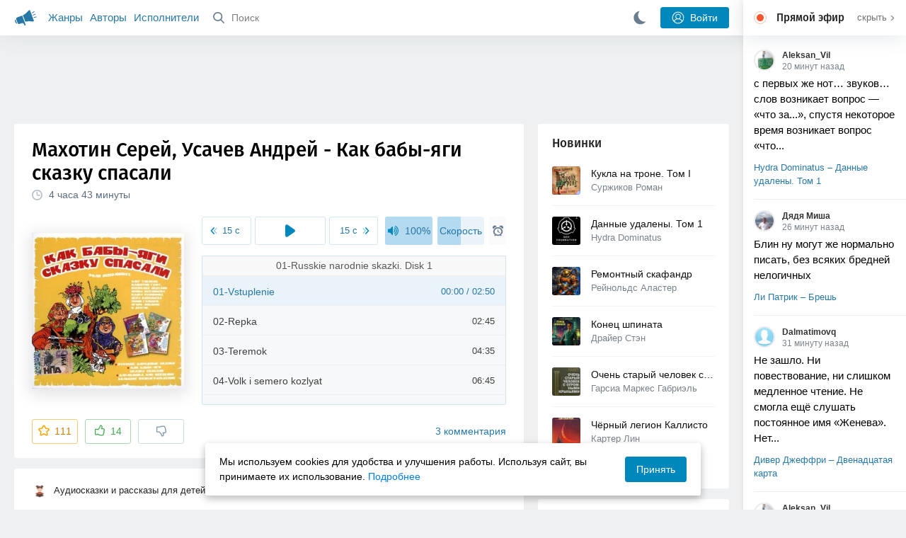

--- FILE ---
content_type: text/html; charset=utf-8
request_url: https://akniga.org/sergey-mahotin-andrey-usachev-kak-baby-yagi-skazku-spasali
body_size: 25608
content:
<!doctype html>
<html>


            
            

                    
    



<head>
    
        <meta charset="utf-8">
        <meta name="description" content="Слушайте аудиокнигу 'Как бабы-яги сказку спасали' онлайн.В книгу вошли две музыкальные постановки для детей и их родителей: — «Как Бабы-Яги сказку спасали» (Стихи: Серей Махотин,">
        <meta name="keywords" content="аудиокнига, слушать онлайн, Как бабы-яги сказку спасали, Аудиосказки и рассказы для детей, Махотин Серей,Усачев Андрей">
        <meta name="viewport" content="width=device-width, initial-scale=1.0, viewport-fit=cover, user-scalable=no">
        <meta name="robots" content="index,follow">
        <meta name="theme-color" content="#426380">

        <title>Как бабы-яги сказку спасали - слушать аудиокнигу онлайн | Махотин Серей,Усачев Андрей</title>

        
                    <link rel="alternate" type="application/rss+xml" href="https://akniga.org/rss/comments/378/" title="Махотин Серей, Усачев Андрей – Как бабы-яги сказку спасали">
        
        
                    <link rel="canonical" href="https://akniga.org/sergey-mahotin-andrey-usachev-kak-baby-yagi-skazku-spasali" />
        
        
        
                <link rel="preload" as="image" href="https://akniga.org/uploads/media/topic/2025/06/19/18/preview/cc0767aa755f83984d8a_400x.jpg">
        <link rel="preload" href="https://akniga.org/application/frontend/skin/acl/assets/fonts/firaSans-medium.woff2" as="font" crossorigin="crossorigin" type="font/woff2">
    
    <link rel="stylesheet" type="text/css" href="https://akniga.org/application/tmp/templates/cache/acl/4379279ed3d1db5d4930abf0187a6c4e.css?v=112" />

    
        <link rel="search" type="application/opensearchdescription+xml" href="https://akniga.org/search/opensearch/" title="Аудиокниги Клуб - Слушаем Онлайн!" />
    <script>(function(window, document, undefined) {var DOMReady = function(onInteractive, onComplete) {document.onreadystatechange = function() {var state = document.readyState;if (state === 'interactive' && onInteractive !== undefined) {onInteractive();}if (state === 'complete' && onComplete !== undefined) {onComplete();}};};var loadSymbols = function (callback) {var req = new XMLHttpRequest();req.onload = function (e) {var svgContainer = document.createElement('div');var svg = document.implementation.createHTMLDocument('');svgContainer.style.position = 'absolute';svgContainer.style.width = 0;svgContainer.style.height = 0;svgContainer.style.overflow = 'hidden';svgContainer.style.zIndex = -9999;svg.body.innerHTML = e.target.response;svgContainer.appendChild(svg.body.firstElementChild);document.body.appendChild(svgContainer);svg = null;if (callback!==undefined) callback();};req.open('GET', 'https://akniga.org/application/frontend/skin/acl/assets/symbols_v2.svg?v4', true);req.responseType = 'text';req.send();};DOMReady(function() {loadSymbols(function() {});});})(window, document);</script>
    <style type="text/css">@font-face {font-family:'Fira Sans';font-display: swap;font-style:normal;font-weight:500;src:url(https://akniga.org/application/frontend/skin/acl/assets/fonts/firaSans-medium.eot);src:local("Fira Sans Medium"),local("FiraSans-Medium"),url(https://akniga.org/application/frontend/skin/acl/assets/fonts/firaSans-medium.eot?#iefix) format("embedded-opentype"),url(https://akniga.org/application/frontend/skin/acl/assets/fonts/firaSans-medium.woff2) format("woff2"),url(https://akniga.org/application/frontend/skin/acl/assets/fonts/firaSans-medium.woff) format("woff"),url(https://akniga.org/application/frontend/skin/acl/assets/fonts/FiraSans/firaSans-medium.ttf) format("truetype")}</style>


        <link rel="shortcut icon" href="https://akniga.org/application/frontend/skin/acl/assets/images/favicons/favicon.ico?v3">
        <link rel="manifest" href="https://akniga.org/application/frontend/skin/acl/assets/manifest.json?v7">

        
    

                                        
            <script src="https://cdn.adfinity.pro/code/akniga.org/adfinity.js" async></script>
                    <script type="text/javascript">
            (function(e, x, pe, r, i, me, nt){
            e[i]=e[i]||function(){(e[i].a=e[i].a||[]).push(arguments)},
            me=x.createElement(pe),me.async=1,me.src=r,nt=x.getElementsByTagName(pe)[0],me.addEventListener('error',function(){function cb(t){t=t[t.length-1],'function'==typeof t&&t({flags:{}})};Array.isArray(e[i].a)&&e[i].a.forEach(cb);e[i]=function(){cb(arguments)}}),nt.parentNode.insertBefore(me,nt)})
            (window, document, 'script', 'https://abt.s3.yandex.net/expjs/latest/exp.js', 'ymab');
            ymab('metrika.22013362', 'init'/*, {clientFeatures}, {callback}*/);
            </script>
                  
    

    

    <link rel="apple-touch-icon" href="https://akniga.org/application/frontend/skin/acl/assets/images/logo-square.png">


    <meta property="og:site_name" content="Аудиокниги Клуб - Слушаем Онлайн!" />
<meta property="og:type" content="article" />
<meta property="og:title" content="Как бабы-яги сказку спасали - слушать аудиокнигу онлайн | Махотин Серей,Усачев Андрей" />
<meta property="og:description" content="Слушайте аудиокнигу 'Как бабы-яги сказку спасали' онлайн.В книгу вошли две музыкальные постановки для детей и их родителей: — «Как Бабы-Яги сказку спасали» (Стихи: Серей Махотин," />
<meta property="og:url" content="https://akniga.org/sergey-mahotin-andrey-usachev-kak-baby-yagi-skazku-spasali" />
<meta property="article:published_time" content="2011-11-16T11:56:45+04:00" />
<meta property="og:image" content="https://akniga.org/uploads/media/topic/2025/06/19/18/preview/cc0767aa755f83984d8a_400x.jpg" />
<script type="text/javascript">
    var REALTIME_OPTIONS = {
        server_address: 'https://realtime.akniga.org:9293/realtime',
        client_timeout: 120
    };
</script><script type="text/javascript">
    var TALK_OPTIONS = {
        current_user_realtime_channel: '',
        comment_live_block_realtime_channel: 'comment_live_block'
    };
</script>

</head>


    
    

<body class="layout layout--user-role-guest layout--user-role-not-admin  " >
    
    

    
    
    
    

<header class="header__main" data-shop="1">

  <div class="container__main">

    <a href="https://akniga.org/" class="logo__main">
      
      <svg class="icon icon-logo" viewBox="0 0 512 512"><path d="M315.015 84.967s-62.876 78.464-123.742 101.181l53.838 144.319c60.873-22.697 159.7-4.791 159.7-4.791l30.703-11.454-89.796-240.71-30.703 11.455zM22.92 331.154c9.712 25.011 27.728 41.285 40.64 36.468l-33.814-90.643c-12.912 4.817-15.868 28.914-6.826 54.175zM168.344 196.415l-103.9 38.76c-16.327 6.091-24.926 22.941-18.835 39.268l31.599 84.706c6.091 16.327 23.892 24.145 40.219 18.054l42.543-15.871.002.006c0-.001.045-.021.178-.071 22.665-8.455 47.561 2.216 57.634 23.673l.326-.122 10.321 27.668 25.823-9.633-78.049-209.221c-2.971.484-5.392 1.862-7.861 2.783z"/><path d="M469.759 163.819c1.325 3.551-.497 7.54-4.047 8.864l-47.957 17.89c-3.551 1.325-7.54-.497-8.864-4.047l-.344-.922c-1.325-3.551.497-7.54 4.047-8.864l47.957-17.89c3.551-1.325 7.54.497 8.864 4.047l.344.922zM446.947 103.983c1.953 3.248.893 7.503-2.355 9.456l-43.868 26.373c-3.248 1.953-7.503.893-9.456-2.355l-.507-.844c-1.953-3.248-.893-7.503 2.355-9.456l43.868-26.373c3.248-1.953 7.503-.893 9.456 2.355l.507.844zM491.366 223.053c-.652-3.733-4.239-6.255-7.973-5.603l-50.423 8.802c-3.733.652-6.255 4.239-5.603 7.973l.169.97c.652 3.733 4.239 6.255 7.973 5.603l50.423-8.802c3.733-.652 6.255-4.239 5.603-7.973l-.169-.97z"/></svg>

    </a>

    <div class="menu__mobile js-events-counter">
      
      <svg class="icon" viewBox="0 0 7 4"><path d="M3.5 2.621L5.977.145a.504.504 0 0 1 .705.001.494.494 0 0 1 .002.706L3.852 3.684a.493.493 0 0 1-.354.143.47.47 0 0 1-.35-.143L.316.852A.504.504 0 0 1 .318.146a.494.494 0 0 1 .705-.001L3.5 2.62z"/></svg>
            <span class="bubble pj-update hidden">0</span>
    </div>

    <div class="header-title item__mobile">
      <span class="header-title-text">Книга</span>
      
      <svg class="icon scroll-to-top" viewBox="0 0 1792 1792"><path d="M1675 971q0 51-37 90l-75 75q-38 38-91 38-54 0-90-38l-294-293v704q0 52-37.5 84.5T960 1664H832q-53 0-90.5-32.5T704 1547V843l-294 293q-36 38-90 38t-90-38l-75-75q-38-38-38-90 0-53 38-91l651-651q35-37 90-37 54 0 91 37l651 651q37 39 37 91z"/></svg>
    </div>

    <div class="menu__nav">
         <div class="container__remaining-width">
            <a href="https://akniga.org/sections/">Жанры</a>
            <a href="https://akniga.org/authors/">Авторы</a>
            <a href="https://akniga.org/performers/">Исполнители</a>
         </div>
           <form action="https://akniga.org/search/books" method="get" class="ls-search-form menu__search js-menu-search">
             <button type="submit" class="button-search">
               
               <svg class="icon icon-search" viewBox="0 0 14 14"><g><g transform="translate(-69 -18)"><path d="M82.77 31.8a.77.77 0 0 1-.53.2c-.21 0-.4-.08-.55-.23l-3.48-3.49a5.94 5.94 0 0 1-3.36 1.02A5.76 5.76 0 0 1 69 23.65 5.76 5.76 0 0 1 74.85 18a5.76 5.76 0 0 1 5.86 5.65c0 1.34-.49 2.62-1.37 3.64l3.45 3.46c.29.3.28.76-.02 1.04zm-12.24-8.15c0 2.3 1.94 4.18 4.32 4.18a4.26 4.26 0 0 0 4.33-4.18c0-2.3-1.94-4.18-4.33-4.18a4.26 4.26 0 0 0-4.32 4.18z" /></g></g></svg>
             </button>
             <input type="text" class="ls-field-input ls-search-form-input" name ='q' placeholder="Поиск"></input>
             <div class="button-close">
               <svg class="icon icon-close" xmlns="http://www.w3.org/2000/svg"><use xlink:href="#close-button"></use></svg>
             </div>
         </form>


         
         
         <div class="button-comments item__mobile">
           
           <svg class="icon icon-comments" viewBox="0 0 17 14"><path d="M15.48 2.9A7.5 7.5 0 0 0 12.46.78 10.9 10.9 0 0 0 8.29 0C6.8 0 5.4.26 4.13.78A7.5 7.5 0 0 0 1.1 2.9a4.38 4.38 0 0 0-.27 5.5c.56.8 1.32 1.46 2.29 2a5.76 5.76 0 0 1-1.08 2.06 146.05 146.05 0 0 0-.68.74l-.06.08-.06.08c-.03.04-.05.07-.04.08l-.02.1c-.02.04-.01.08 0 .1.03.12.08.2.15.26.08.07.16.1.25.1a10.17 10.17 0 0 0 5.36-2.4c.46.04.91.07 1.34.07 1.51 0 2.9-.26 4.17-.78a7.5 7.5 0 0 0 3.02-2.13 4.5 4.5 0 0 0 1.1-2.93 4.5 4.5 0 0 0-1.1-2.93z" fill-rule="nonzero"/></svg>

          </div>
    </div>

      
    <div class="search__content" style="display: none;"></div>

        <div class="button--login ls-button ls-button-submit js-button-login pull-right">
      <svg class="icon icon-user" xmlns="http://www.w3.org/2000/svg"><use xlink:href="#user-button"></use></svg>
      Войти
    </div>
    <div class="menu__icons">
      <a href="#" title="Ночная тема" class="link__book button--night">
        <svg class="icon icon--moon" xmlns="http://www.w3.org/2000/svg"><use xlink:href="#moon"></use></svg>
      </a>
    </div>
      </div>
  <div class="caption--show js-side-hide"><svg class="icon icon-arrow-left" xmlns="http://www.w3.org/2000/svg"><use xlink:href="#arrow-small"></use></svg> Эфир</div>
</header>




<div class="player__wrapper--fade"></div>
<div id="privacy-banner" class="privacy-banner-desktop">
    <div class="privacy-text">
    Мы используем cookies для удобства и улучшения работы. Используя сайт, вы принимаете их использование.
    <a href="/page/policy/" target="_blank">Подробнее</a>
    </div>
    <button class="ls-button ls-button--primary js-privacy-accept">Принять</button>
</div>
<div class="navbar">
  
  <div id="privacy-banner" >
    <div class="privacy-text">
    Мы используем cookies для удобства и улучшения работы. Используя сайт, вы принимаете их использование.
    <a href="/page/policy/" target="_blank">Подробнее</a>
    </div>
    <button class="ls-button ls-button--primary js-privacy-accept">Принять</button>
</div>

  <div class="menu__player--wrapper unloaded">
      <a class="link__action link__backtobook item__mobile tap-link"  href="#">
        <svg class="icon icon-arrow-left" xmlns="http://www.w3.org/2000/svg"><use xlink:href="#arrow-small"></use></svg>
        К описанию
      </a>
      <div class="link__close item__mobile js-close-player">
        <svg class="icon icon-close" xmlns="http://www.w3.org/2000/svg"><use xlink:href="#close-button"></use></svg>
      </div>
      <div class="player__wrapper ">
        <div class="container__remaining-width player__sliders">
            <div class="player__volume">
              <svg class="icon" xmlns="http://www.w3.org/2000/svg"><use xlink:href="#volume"></use></svg>
              <span class="volume_value">100%</span>
              <span class="player__slider"></span>
            </div>
            <div class="player__speed">
              <span class="speed_value">1x</span>
              <span class="player__slider"></span>
            </div>
            <div class="player__timer">
              <svg class="icon" xmlns="http://www.w3.org/2000/svg"><use xlink:href="#timer"></use></svg>
            </div>
        </div>
        <div class="container__remaining-width player__desktop">
            <div class="player__picture button__player--play">
              <svg class="icon icon-pause" xmlns="http://www.w3.org/2000/svg"><use xlink:href="#pause_button_c"></use></svg>
              <svg class="icon icon-play" xmlns="http://www.w3.org/2000/svg"><use xlink:href="#play_button_c"></use></svg>
              
            </div>
            <div class="player__title">
            <span class="player__title--main">
                <span class="wrapper"></span>
            <span class="player__title--small book--chapter-current"></span>
            </div>
        </div>
          </div>
      <div class="menu__player--menu"></div>
    <div class="menu__player--block">
      <div class="menu__player--content">
        <div class="menu__player--content-small">
            <div class="tooltips"></div>
            <span class="book--chapter-current-title"></span>

            <div class="book__player--progress">
              <span class="menu__player--content--time player-time-current">00:00</span>
              <span class="menu__player--content--time player-time-duration">--:--</span>
              <span class="progress__bar progress__bar--player"></span>
            </div>
            <div class="jpl empty">
              <audio preload="auto"></audio>
            </div>
            <div class="full-width player--buttons">
              <button class="button__player button__player--back">
                <svg class="icon" xmlns="http://www.w3.org/2000/svg"><use xlink:href="#chapter_skip_back"></use></svg>
              </button>
              <button class="button__player button__player--back-text">
                <svg class="icon" xmlns="http://www.w3.org/2000/svg"><use xlink:href="#time_skip_back"></use></svg>
                <span>15 c</span>
              </button>
              <button class="button__player button__player--play">
                <svg class="icon icon-play" xmlns="http://www.w3.org/2000/svg"><use xlink:href="#play_button"></use></svg>
                <svg class="icon   icon-pause" xmlns="http://www.w3.org/2000/svg"><use xlink:href="#pause_button"></use></svg>
                
              </button>
              <button class="button__player button__player--forward-text">
                <span>15 c</span>
                <svg class="icon" xmlns="http://www.w3.org/2000/svg"><use xlink:href="#time_skip_forward"></use></svg>
              </button>
              <button class="button__player button__player--forward">
                <svg class="icon" xmlns="http://www.w3.org/2000/svg"><use xlink:href="#chapter_skip_forward"></use></svg>
              </button>
            </div>
          </div>
          <div class="full-width">
            <div class="container__remaining-width pull-left js-book-data"></div>
            <a class="ls-button link__backtobook item__desktop" href="#">
              <svg class="icon icon--history" xmlns="http://www.w3.org/2000/svg"><use xlink:href="#contents"></use></svg>
              К описанию
            </a>
            <div class="container__remaining-width">
              <button class="button__open full-width">Главы
                <svg class="icon icon-arrow" xmlns="http://www.w3.org/2000/svg"><use xlink:href="#arrow-small"></use></svg>
              </button>
            </div>
          </div>
          <div class="full-width menu__player--content-chapters player--chapters">
            <div class="mobile__title--chapters">Список глав</div>
                  <div class="mobile__button--close mobile__button--close--chapters">
                    <svg class="icon icon-close" xmlns="http://www.w3.org/2000/svg"><use xlink:href="#close-button"></use></svg>
                  </div>
                  <div class="global__popup--content">
                    <div class="chapter__default">
                    <div class="chapter__default--time">--:--</div>
                    <div class="chapter__default--title"></div>
                    </div>
                  </div>
          </div>
        </div>
    </div>
  </div>
  <div class="player__wrapper--bar unloaded">
    <div class="player__wrapper--bar--image button__player--play">
      <div class="player__picture"></div>
      <svg class="icon icon-pause" xmlns="http://www.w3.org/2000/svg"><use xlink:href="#pause_button_c"></use></svg>
      <svg class="icon icon-play" xmlns="http://www.w3.org/2000/svg"><use xlink:href="#play_button_c"></use></svg>
      <div class="percent-number"><span></span></div>
      
  </div>
  <div>
    <span class="player__wrapper--bar--caption"></span>
    <span class="player__wrapper--bar--author"></span>
  </div>
  
  <svg class="icon button-open icon-arrow-up" xmlns="http://www.w3.org/2000/svg"><use xlink:href="#arrow-small"></use></svg>
</div>
</div>



<div class="mobile__popup mobile__popup--speed">
     <div class="mobile__popup--content">
       <span class="mobile__popup--content--caption">Скорость чтения</span>
       <span class="mobile__popup--speed--slider progress__bar"></span>
       <div class="speed_controls">
         <span val="minus" class="speed__control icon-minus"><svg class="icon" xmlns="http://www.w3.org/2000/svg"><use xlink:href="#minus-icon"></use></svg></span>
         <span class="speed_value">1x</span>
         <span val="plus" class="speed__control icon-plus"><svg class="icon" xmlns="http://www.w3.org/2000/svg"><use xlink:href="#plus-icon"></use></svg></span>
      </div>
   </div>
   <div class="mobile__popup--button mobile__popup--button--save">
        Сохранить изменения
   </div>
</div>

<div class="mobile__popup mobile__popup--timer">
     <div class="mobile__popup--content">
       <span class="mobile__popup--content--caption">Таймер сна</span>
     <span class="mobile__popup--content--caption-small">Чтение остановится через</span>
     <div class="timer__wrapper">
        <div class="timer__wrapper__wrapper timer__hours" data-val="0">
          <span val="minus" class="timer__control icon-minus"><svg class="icon" xmlns="http://www.w3.org/2000/svg"><use xlink:href="#minus-icon"></use></svg></span>
          <span val="plus" class="timer__control icon-plus"><svg class="icon" xmlns="http://www.w3.org/2000/svg"><use xlink:href="#plus-icon"></use></svg></span>
          <span class="timer__text ">0 <span>часов</span></span>
        </div>
        <div class="timer__wrapper__wrapper timer__minutes" data-val="20">
          <span val="minus" class="timer__control icon-minus"><svg class="icon" xmlns="http://www.w3.org/2000/svg"><use xlink:href="#minus-icon"></use></svg></span>
          <span val="plus" class="timer__control icon-plus"><svg class="icon" xmlns="http://www.w3.org/2000/svg"><use xlink:href="#plus-icon"></use></svg></span>
          <span class="timer__text">20 <span>минут</span></span>
        </div>
     </div>
     <span class="mobile__popup--content--button button-start">Включить таймер</span>
   </div>
   
     <div class="mobile__popup--button mobile__button--close">
        Закрыть
   </div>
</div>




    
    <main class="container__main">
      
        
                   
        



<div class="container__ad ad1">
  <noindex>
                    <div class="adfinity_block_16264"></div>
              </noindex>
</div>

    

          <div class="content__main__articles  content__article">

              

              
              

              
              
              
              
              
                                  
                                            
                                                            

              
              
    
    



    
            











<article class="ls-topic js-topic"
data-target-id="378"
data-bid="11233"
itemscope itemtype="http://schema.org/Book">



  
   
  

  
  


    <div class="content__main__book--item content__main__book--item--main js-book-page playlist--show">
            <div class="full-width book--header">
          <div class="caption__article-main-mobile--container">
            <h1 class="caption__article-main">Махотин Серей, Усачев Андрей - Как бабы-яги сказку спасали</h1>
            <div class="caption__article-title hidden" itemprop="name">Как бабы-яги сказку спасали</div>
                          <a href="https://akniga.org/author/%D0%9C%D0%B0%D1%85%D0%BE%D1%82%D0%B8%D0%BD%20%D0%A1%D0%B5%D1%80%D0%B5%D0%B9" class="link__action caption__article-author">
                Махотин Серей
              </a>
                      </div>

          
          

          
                                    <span class="caption__article-duration link__action--label--listen wrapper--history-menu" data-bid="11233" >
                                  <svg class="icon icon-percent" viewBox="0 0 14 14"><path d="M6.94 0a6.95 6.95 0 1 0 .02 13.9A6.95 6.95 0 0 0 6.94 0zm0 12.4a5.47 5.47 0 1 1 .01-10.94 5.47 5.47 0 0 1-.01 10.94zm3.62-5.67H7.44V2.98a.57.57 0 0 0-1.14 0V7.3c0 .31.25.57.57.57h3.69a.57.57 0 0 0 0-1.14z" fill="#afbbc7" fill-rule="nonzero"/></svg>
                                
                <span class="percent-number"><span class="hours">4 часа</span> <span class="minutes">43 минуты</span></span>
                              </span>
                                                                        
                    

      </div>




      
      <div class="book--table">
        <div class="container__remaining-width book--cover">
          <div class="cover__wrapper--image book-id-11233" oncontextmenu="return false;">
                           
                <img src="https://akniga.org/uploads/media/topic/2025/06/19/18/preview/cc0767aa755f83984d8a_400x.jpg" class="loaded" alt="Как бабы-яги сказку спасали" />
            
                           <div style="display:none;" class="mobile__button--play button__player--play player-loading button__player--bookpage--play button__player--play-11233 player-loading">
                 <svg class="icon icon-pause" xmlns="http://www.w3.org/2000/svg"><use xlink:href="#pause_button_c"></use></svg>
                 <svg class="icon icon-play" xmlns="http://www.w3.org/2000/svg"><use xlink:href="#play_button_c"></use></svg>
                 <div class="player-loader"><span></span><span></span><span></span></div>
                 <svg viewBox="0 0 36 36" class="circular-chart hidden">
                  <path class="circle-path" stroke-dasharray="0, 100" d="M18 2.0845 a 15.9155 15.9155 0 0 1 0 31.831 a 15.9155 15.9155 0 0 1 0 -31.831"></path>
                 </svg>
               </div>

             
          </div>
        </div>
        <div class="container__remaining-width book--player  book-id-11233">
                        <div class="full-width content__main__book--item--content--player">
                      <div class="container__remaining-width player--buttons player--buttons-book player--buttons-onefile">
                            
                            <button class="button__player button__player--back-text">
                              <svg class="icon" viewBox="0 0 9 9"><path d="M2.18 4.5l3.18-3.37A.5.5 0 0 0 5.5.8a.5.5 0 0 0-.14-.35L5.1.14a.45.45 0 0 0-.66 0L.63 4.15a.5.5 0 0 0-.13.35c0 .13.05.26.14.35l3.78 4a.45.45 0 0 0 .66 0l.28-.29c.18-.2.18-.5 0-.7L2.18 4.5z"/><path d="M5.84 4.5L8.4 1.88c.07-.07.11-.17.11-.27s-.04-.2-.1-.27l-.23-.23a.36.36 0 0 0-.53 0L4.61 4.23a.39.39 0 0 0-.11.27c0 .1.04.2.1.27L7.65 7.9a.36.36 0 0 0 .53 0l.22-.23a.4.4 0 0 0 0-.54L5.84 4.5z" opacity=".5"/></svg>
                              
                              <span>15 c</span>
                            </button>
                            <button class="button__player button__player--play button__player--bookpage--play button__player--play-11233">
                              <svg class="icon icon-play" viewBox="0 0 11 14"><path d="M0 12.2V1.8A1.73 1.73 0 0 1 2.71.38l7.5 5.2a1.73 1.73 0 0 1 0 2.84l-7.5 5.2A1.73 1.73 0 0 1 0 12.2z" fill-rule="nonzero"></path></svg>
                              
                              <svg class="icon icon-pause" xmlns="http://www.w3.org/2000/svg"><use xlink:href="#pause_button"></use></svg>
                              <div class="player-loader"><span></span><span></span><span></span></div>
                            </button>
                            <button class="button__player button__player--forward-text">
                              <span>15 c</span>
                              
                              <svg class="icon" viewBox="0 0 9 9"><path d="M6.82 4.5L3.64 1.13A.5.5 0 0 1 3.51.8a.5.5 0 0 1 .13-.35l.28-.3a.45.45 0 0 1 .66 0l3.78 4.01c.08.1.13.22.13.35a.5.5 0 0 1-.13.35l-3.78 4a.45.45 0 0 1-.65 0l-.28-.29a.51.51 0 0 1 0-.7L6.82 4.5z"/><path d="M3.16 4.5L.6 1.88a.39.39 0 0 1-.11-.27c0-.1.04-.2.1-.27l.23-.23a.36.36 0 0 1 .53 0l3.03 3.12c.07.07.11.17.11.27s-.04.2-.1.27L1.35 7.9a.36.36 0 0 1-.53 0l-.22-.23a.4.4 0 0 1 0-.54L3.16 4.5z" opacity=".5"/></svg>
                            </button>
                            <button class="button__player button__player--speed player__speed speed_value" data-bid="11233">1x</button>
                            
                      </div>
                        <div class="container__remaining-width">
                          <div class="volume__hor item__desktop">
                              <svg class="icon" xmlns="http://www.w3.org/2000/svg"><use xlink:href="#volume"></use></svg>
                              <div class="volume_value">100%</div>
                          </div>
                          <div class="speed__hor item__desktop">
                            <div class="speed_value">Скорость</div>
                          </div>
                          <div class="player__timer">
                            <svg class="icon" xmlns="http://www.w3.org/2000/svg"><use xlink:href="#timer"></use></svg>
                          </div>
                        </div>


                        <div class="bookpage--chapters player--chapters" data-bid="11233">

                                                                                                                                      <div class="folder_separator">01-Russkie narodnie skazki. Disk 1</div>                                    <div class="chapter__default chapter__current" data-pos="0" data-id="0">
                                      <div class="chapter__default--time"><span><span class="player-time-current">00:00</span> / </span>02:50</div>
                                      
                                      <div class="chapter__default--title">01-Vstuplenie</div>
                                      <div class="chapter__default--progress"></div>                                    </div>
                                                                                                            <div class="chapter__default " data-pos="170" data-id="1">
                                      <div class="chapter__default--time">02:45</div>
                                      
                                      <div class="chapter__default--title">02-Repka</div>
                                                                          </div>
                                                                                                            <div class="chapter__default " data-pos="335" data-id="2">
                                      <div class="chapter__default--time">04:35</div>
                                      
                                      <div class="chapter__default--title">03-Teremok</div>
                                                                          </div>
                                                                                                            <div class="chapter__default " data-pos="610" data-id="3">
                                      <div class="chapter__default--time">06:45</div>
                                      
                                      <div class="chapter__default--title">04-Volk i semero kozlyat</div>
                                                                          </div>
                                                                                                            <div class="chapter__default " data-pos="1015" data-id="4">
                                      <div class="chapter__default--time">06:53</div>
                                      
                                      <div class="chapter__default--title">05-Tri medvedya</div>
                                                                          </div>
                                                                                                            <div class="chapter__default " data-pos="1428" data-id="5">
                                      <div class="chapter__default--time">08:56</div>
                                      
                                      <div class="chapter__default--title">06-Smolyanoy bitchok</div>
                                                                          </div>
                                                                                                            <div class="chapter__default " data-pos="1964" data-id="6">
                                      <div class="chapter__default--time">09:16</div>
                                      
                                      <div class="chapter__default--title">07-Zayushkina izbushka</div>
                                                                          </div>
                                                                                                            <div class="chapter__default " data-pos="2520" data-id="7">
                                      <div class="chapter__default--time">09:57</div>
                                      
                                      <div class="chapter__default--title">08-Morozko</div>
                                                                          </div>
                                                                                                            <div class="chapter__default " data-pos="3117" data-id="8">
                                      <div class="chapter__default--time">19:46</div>
                                      
                                      <div class="chapter__default--title">09-Po shutchemu velenyu</div>
                                                                          </div>
                                                                        <div class="folder_separator">02-Russkie narodnie skazki. Disk 2</div>                                    <div class="chapter__default " data-pos="4303" data-id="9">
                                      <div class="chapter__default--time">03:31</div>
                                      
                                      <div class="chapter__default--title">01-vstuplenie</div>
                                                                          </div>
                                                                                                            <div class="chapter__default " data-pos="4514" data-id="10">
                                      <div class="chapter__default--time">01:15</div>
                                      
                                      <div class="chapter__default--title">02-Kurotchka Ryaba</div>
                                                                          </div>
                                                                                                            <div class="chapter__default " data-pos="4589" data-id="11">
                                      <div class="chapter__default--time">05:00</div>
                                      
                                      <div class="chapter__default--title">03-Kolobok</div>
                                                                          </div>
                                                                                                            <div class="chapter__default " data-pos="4889" data-id="12">
                                      <div class="chapter__default--time">06:32</div>
                                      
                                      <div class="chapter__default--title">04-Masha i medved</div>
                                                                          </div>
                                                                                                            <div class="chapter__default " data-pos="5281" data-id="13">
                                      <div class="chapter__default--time">06:47</div>
                                      
                                      <div class="chapter__default--title">05-Lisitchka-sestritchka i seriy volk</div>
                                                                          </div>
                                                                                                            <div class="chapter__default " data-pos="5688" data-id="14">
                                      <div class="chapter__default--time">08:04</div>
                                      
                                      <div class="chapter__default--title">06-Sestritsa Alyonushka i bratets Ivanushka</div>
                                                                          </div>
                                                                                                            <div class="chapter__default " data-pos="6172" data-id="15">
                                      <div class="chapter__default--time">07:36</div>
                                      
                                      <div class="chapter__default--title">07-Gusi-lebedi</div>
                                                                          </div>
                                                                                                            <div class="chapter__default " data-pos="6628" data-id="16">
                                      <div class="chapter__default--time">09:21</div>
                                      
                                      <div class="chapter__default--title">08-Kot, petukh i lisa</div>
                                                                          </div>
                                                                                                            <div class="chapter__default " data-pos="7189" data-id="17">
                                      <div class="chapter__default--time">24:40</div>
                                      
                                      <div class="chapter__default--title">09-tsarevna-lyagushka</div>
                                                                          </div>
                                                                        <div class="folder_separator">03-Kak Babi-Yagi skazku spasali</div>                                    <div class="chapter__default " data-pos="8669" data-id="18">
                                      <div class="chapter__default--time">01:00:32</div>
                                      
                                      <div class="chapter__default--title">01-kak Babi-Yagi skazku spasali</div>
                                                                          </div>
                                                                        <div class="folder_separator">04-Barabashka</div>                                    <div class="chapter__default " data-pos="12301" data-id="19">
                                      <div class="chapter__default--time">01:18:37</div>
                                      
                                      <div class="chapter__default--title">01-barabashka</div>
                                                                          </div>
                                                                      
                                                                                     </div>
              </div>
                    



      </div>

    </div>


    
    <div class="book--bottom">
      <div class="cover__wrapper--buttons">
        








    


<div class="ls-counter ls-favourite ls-favourite--has-counter   ls-topic-favourite"
     data-param-i-target-id="378"
     data-type="topic"
     title="Добавить в избранное"
     >

    
      <svg class="icon icon-star" xmlns="http://www.w3.org/2000/svg"><use xmlns:xlink="http://www.w3.org/1999/xlink" xlink:href="#star_empty"></use></svg>
      
      <span class="counter-number ls-favourite-count js-favourite-count" >
        111
      </span>
</div>

        














                
    


    


<div class="ls-vote ls-vote-body ls-vote--count-positive ls-vote--not-voted ls-vote--default  js-vote-topic"  data-param-i-target-id="378" data-type="topic">
    
        
            
              
              

                <div class="ls-vote-item ls-vote-item-up  ls-counter " title="" data-vote-value="1">
                  <svg class="icon" xmlns="http://www.w3.org/2000/svg"><use xlink:href="#like_empty"></use></svg>
                  <span class="counter-number js-vote-rating-up">14</span>
                </div>
                

              
                              <div class="ls-vote-item ls-vote-item-down  ls-counter " title="" data-vote-value="-1">
                  <svg class="icon" xmlns="http://www.w3.org/2000/svg"><use xlink:href="#dislike_empty"></use></svg>
                                  </div>
              
              

        
</div>

      </div>

            <div class="top-comments item__desktop">
              </div>
      
            <a href="#comments" class="link__action link__action--comments tap-link no-pjax">
        <svg class="icon icon-comments" xmlns="http://www.w3.org/2000/svg"><use xlink:href="#comments-icon"></use></svg>
                 3 комментария
              </a>
      
            <div class="link__action link__action--showall tap-link item__mobile js-playlist-show" data-mode="1">
        <svg class="icon" xmlns="http://www.w3.org/2000/svg"><use xlink:href="#contents"></use></svg>
        <span>Скрыть главы</span>
      </div>
      
      </div>
    

    


  </div>




  <div class="content__main__book--item">
      <div class="full-width">
                                <a href="https://akniga.org/section/detskie/" class="section__title">
              <img src="https://akniga.org/uploads/images/blogs/000/000/023/2019/03/24/avatar-blog-23_48x48crop.png" />              Аудиосказки и рассказы для детей
            </a>
        
        <span class="link__action--label link__action--label--views pull-right">
          <svg class="icon" xmlns="http://www.w3.org/2000/svg"><use xlink:href="#views"></use></svg>
          70.1K
        </span>

      </div>
    

      
                  <div class="full-width ">
            <div class="caption__article--about-block about-author">
        <div class="content__main__book--item--caption">
          Авторы        </div>
        <span class="content__article--about-content about-author">
                                                    <div class="tooltip__wrapper ">
    <a rel="author" class="link__author" href="https://akniga.org/author/%D0%9C%D0%B0%D1%85%D0%BE%D1%82%D0%B8%D0%BD%20%D0%A1%D0%B5%D1%80%D0%B5%D0%B9/">
            <span itemprop="author">Махотин Серей</span>
    </a>
    <div class="tooltip__main tooltip__main--top">
      
       














                
    


    


<div class="ls-vote ls-vote-body ls-vote--count-zero ls-vote--not-voted ls-vote--default  js-vote-author"  data-param-i-target-id="2545" data-type="author">
    
        
            
              
              

                <div class="ls-vote-item ls-vote-item-up  ls-counter " title="" data-vote-value="1">
                  <svg class="icon" xmlns="http://www.w3.org/2000/svg"><use xlink:href="#like_empty"></use></svg>
                  <span class="counter-number js-vote-rating-up">0</span>
                </div>
                

              
                              <div class="ls-vote-item ls-vote-item-down  ls-counter " title="" data-vote-value="-1">
                  <svg class="icon" xmlns="http://www.w3.org/2000/svg"><use xlink:href="#dislike_empty"></use></svg>
                                  </div>
              
              

        
</div>

    </div>
  </div>

                                                        <div class="tooltip__wrapper ">
    <a rel="author" class="link__author" href="https://akniga.org/author/%D0%A3%D1%81%D0%B0%D1%87%D0%B5%D0%B2%20%D0%90%D0%BD%D0%B4%D1%80%D0%B5%D0%B9/">
            <span itemprop="author">Усачев Андрей</span>
    </a>
    <div class="tooltip__main tooltip__main--top">
      
       














                
    


    


<div class="ls-vote ls-vote-body ls-vote--count-positive ls-vote--not-voted ls-vote--default  js-vote-author"  data-param-i-target-id="3930" data-type="author">
    
        
            
              
              

                <div class="ls-vote-item ls-vote-item-up  ls-counter " title="" data-vote-value="1">
                  <svg class="icon" xmlns="http://www.w3.org/2000/svg"><use xlink:href="#like_empty"></use></svg>
                  <span class="counter-number js-vote-rating-up">30</span>
                </div>
                

              
                              <div class="ls-vote-item ls-vote-item-down  ls-counter " title="" data-vote-value="-1">
                  <svg class="icon" xmlns="http://www.w3.org/2000/svg"><use xlink:href="#dislike_empty"></use></svg>
                                  </div>
              
              

        
</div>

    </div>
  </div>

                                                        </span>
      </div>
                                <div class="caption__article--about-block">
          <div class="content__main__book--item--caption">
            Длительность
          </div>
          <span class="content__article--about-content book-duration-11233">
              <span class="hours">4 часа</span> <span class="minutes">43 минуты</span>
              <span class="rate"></span>
          </span>
        </div>
                    <div class="caption__article--about-block">
          <div class="content__main__book--item--caption">
            Год
          </div>
          <span class="content__article--about-content">
              2006
          </span>
        </div>
            
          </div>

    
    

    

    
    

    <div class="description__article-main" itemprop="description">
      <div class="content__main__book--item--caption">Описание</div>
      																									      В книгу вошли две музыкальные постановки для детей и их родителей: <br/>
 — «Как Бабы-Яги сказку спасали» (Стихи: Серей Махотин, Андрей Усачев. Сказка и музыка: Михаил Мокиенко) и <br/>
 — «Барабашка, или обещано большое вознаграждение» (Сказка: Михаил Бартенев, Андрей Усачев. Музыка: Александр Пинегин). <br/>
<br/>
Начинается же аудиокнига с классических русских народных сказок: <br/>
 — Репка; <br/>
 — Теремок; <br/>
 — Волк и семеро козлят; <br/>
 — Три медведя; <br/>
 — Смоляной бычок; <br/>
 — Заюшкина избушка; <br/>
 — Морозко; <br/>
 — По щучьему веленью; <br/>
 — Курочка Ряба; Колобок; <br/>
 — Маша и медведь; <br/>
 — Лисичка-сестричка и серый волк; <br/>
 — Сестрица Алёнушка и братец Иванушка; <br/>
 — Гуси-лебеди; <br/>
 — Кот, петух и лиса; <br/>
 — Царевна-лягушка <br/>
(в записи использованы мелодии русских народных песен в аранжировке П.Лапицкого).
          </div>

    
    
    

    <div class="description__article-main">
      <div class="content__main__book--item--caption">Поделиться аудиокнигой</div>
      <a style="width:42px;" class="shares__item shares__item--vkontakte" href="https://vk.com/share.php?url=https://akniga.org/sergey-mahotin-andrey-usachev-kak-baby-yagi-skazku-spasali" target="_blank" rel="nofollow noopener">
        <svg class="icon" xmlns="http://www.w3.org/2000/svg"><use xlink:href="#vkontakte-icon"></use></svg>
      </a>
      <a style="width:42px;" class="shares__item shares__item--odnoklassniki" href="https://connect.ok.ru/offer?url=https://akniga.org/sergey-mahotin-andrey-usachev-kak-baby-yagi-skazku-spasali" target="_blank" rel="nofollow noopener">
        <svg class="icon" xmlns="http://www.w3.org/2000/svg"><use xlink:href="#odnoklassniki-icon"></use></svg>
      </a>
            <a style="width:42px;" class="shares__item shares__item--facebook" href="https://www.facebook.com/sharer/sharer.php?u=https://akniga.org/sergey-mahotin-andrey-usachev-kak-baby-yagi-skazku-spasali" target="_blank" rel="nofollow noopener">
        <svg class="icon" xmlns="http://www.w3.org/2000/svg"><use xlink:href="#facebook-icon"></use></svg>
      </a>
      <a style="width:42px;" class="shares__item shares__item--twitter" href="http://twitter.com/share?text=Аудиокнига: Махотин Серей, Усачев Андрей – Как бабы-яги сказку спасали&url=https://akniga.org/sergey-mahotin-andrey-usachev-kak-baby-yagi-skazku-spasali" target="_blank" rel="nofollow noopener">
        <svg class="icon" xmlns="http://www.w3.org/2000/svg"><use xlink:href="#twitter-icon"></use></svg>
      </a>
            <a style="width:42px;" class="shares__item shares__item--telegram" href="https://telegram.me/share/url?url=https://akniga.org/sergey-mahotin-andrey-usachev-kak-baby-yagi-skazku-spasali&text=Аудиокнига: Махотин Серей, Усачев Андрей – Как бабы-яги сказку спасали" target="_blank" rel="nofollow noopener">
        <svg class="icon" xmlns="http://www.w3.org/2000/svg"><use xlink:href="#telegram-icon"></use></svg>
      </a>
  </div>

  

  
  	<div itemprop="aggregateRating" itemscope itemtype="http://schema.org/AggregateRating">
  	<meta itemprop="bestRating" content="5" />
    <meta itemprop="ratingValue" content="4.5" />
    <meta itemprop="ratingCount" content="16" />
	</div>
  
  <div xmlns:v="http//rdf.data-vocabulary.org/#" class="hidden">
    <span typeof="v:Breadcrumb"><a href="/" rel="v:url" property="v:title">akniga.org</a></span>
    <span typeof="v:Breadcrumb"><a href="https://akniga.org/section/detskie/" rel="v:url" property="v:title">Аудиосказки и рассказы для детей</a></span>
        <span typeof="v:Breadcrumb"><a href="https://akniga.org/author/Махотин Серей/" rel="v:url" property="v:title">Махотин Серей</a></span>
        <span typeof="v:Breadcrumb"><a href="https://akniga.org/sergey-mahotin-andrey-usachev-kak-baby-yagi-skazku-spasali" rel="v:url" property="v:title">Как бабы-яги сказку спасали</a></span>
  </div>

  <div class="preconnect"><link rel="preconnect" href="https://r1.akniga.club/"></div>
</article>

    

<noindex>
<div class="container__ad ad2">
                  <div class="adfinity_block_16275"></div>
            </div>
</noindex>

  


  <div class="content__main__book--item">
    <span class="caption__article-main--book">
             Аудиокниги жанра <a href="https://akniga.org/section/detskie">«Аудиосказки и рассказы для детей»</a>
          </span>
    <div class="block-container">
                  <div class="col-md-4">
            <a href="https://akniga.org/krapivin-vladislav-hronometr" class="content__main__book--item--small tap-link js-title-topic" title="Сороковые годы. Живет в сибирском городе Арсений Викторович Курганов, одинокий и нелюдимый человек. Пишет книгу о кругосветном плаванье...">
                  <img class="lazy" data-src="https://akniga.org/uploads/media/topic/2019/03/22/09/preview/3e4aef48b10d344166c9_100x100crop.jpg" />
                  <div class="caption-wrapper">
                    <span class="caption">Хронометр</span>
                                          <span class="author">Крапивин Владислав</span>
                                      </div>
                  <div class="link__action--links">
                                        <span class="ls-vote-items">
                      <span class="ls-vote-item-up ls-counter inline-counter">
                         <svg class="icon" xmlns="http://www.w3.org/2000/svg"><use xlink:href="#like_empty"></use></svg>
                         <span class="counter-number">88</span>
                      </span>
                    </span>
                                        <span class="link__action link__action--comment">
                      <svg class="icon icon-comments" xmlns="http://www.w3.org/2000/svg"><use xlink:href="#comments-icon"></use></svg>
                      21 <span>комментарий</span>
                    </span>
                                      </div>
              </a>
        </div>
                  <div class="col-md-4">
            <a href="https://akniga.org/krapivin-vladislav-topot-shahmatnyh-loshadok" class="content__main__book--item--small tap-link js-title-topic" title="На одной из граней Великого кристалла крутится колесо Гироскопа — стабилизатора медленно растущего пространства Институтских дворов, куда нет входа...">
                  <img class="lazy" data-src="https://akniga.org/uploads/media/topic/2019/03/22/09/preview/8c98617217751e3c209d_100x100crop.jpg" />
                  <div class="caption-wrapper">
                    <span class="caption">Топот шахматных лошадок</span>
                                          <span class="author">Крапивин Владислав</span>
                                      </div>
                  <div class="link__action--links">
                                        <span class="ls-vote-items">
                      <span class="ls-vote-item-up ls-counter inline-counter">
                         <svg class="icon" xmlns="http://www.w3.org/2000/svg"><use xlink:href="#like_empty"></use></svg>
                         <span class="counter-number">78</span>
                      </span>
                    </span>
                                        <span class="link__action link__action--comment">
                      <svg class="icon icon-comments" xmlns="http://www.w3.org/2000/svg"><use xlink:href="#comments-icon"></use></svg>
                      18 <span>комментариев</span>
                    </span>
                                      </div>
              </a>
        </div>
                  <div class="col-md-4">
            <a href="https://akniga.org/antuan-de-sent-ekzyuperi-malenkiy-princ" class="content__main__book--item--small tap-link js-title-topic" title="Эту книгу мы знаем по множеству высказываний, которые осели в нашей жизни. это потрясающий пример добра и справедливости, которые мы должны...">
                  <img class="lazy" data-src="https://akniga.org/uploads/media/topic/2019/03/22/09/preview/9cd9c0e5b0f7825abb76_100x100crop.jpg" />
                  <div class="caption-wrapper">
                    <span class="caption">Маленький принц</span>
                                          <span class="author">Сент-Экзюпери Антуан</span>
                                      </div>
                  <div class="link__action--links">
                                        <span class="ls-vote-items">
                      <span class="ls-vote-item-up ls-counter inline-counter">
                         <svg class="icon" xmlns="http://www.w3.org/2000/svg"><use xlink:href="#like_empty"></use></svg>
                         <span class="counter-number">525</span>
                      </span>
                    </span>
                                        <span class="link__action link__action--comment">
                      <svg class="icon icon-comments" xmlns="http://www.w3.org/2000/svg"><use xlink:href="#comments-icon"></use></svg>
                      142 <span>комментария</span>
                    </span>
                                      </div>
              </a>
        </div>
                  <div class="col-md-4">
            <a href="https://akniga.org/voycehovski-syuzan-rozhdestvenskoe-chudo-mistera-tumi-1" class="content__main__book--item--small tap-link js-title-topic" title="«Рождественское чудо мистера Туми» — настоящая новогодняя сказка о любви, искуплении и, прежде всего, надежде. 
Резчик по дереву Джонатан Туми,...">
                  <img class="lazy" data-src="https://akniga.org/uploads/media/topic/2019/12/20/11/preview/3241acf72e8d48bd0c07_100x100crop.jpg" />
                  <div class="caption-wrapper">
                    <span class="caption">Рождественское чудо мистера Туми</span>
                                          <span class="author">Войцеховски Сьюзан</span>
                                      </div>
                  <div class="link__action--links">
                                        <span class="ls-vote-items">
                      <span class="ls-vote-item-up ls-counter inline-counter">
                         <svg class="icon" xmlns="http://www.w3.org/2000/svg"><use xlink:href="#like_empty"></use></svg>
                         <span class="counter-number">11</span>
                      </span>
                    </span>
                                        <span class="link__action link__action--comment">
                      <svg class="icon icon-comments" xmlns="http://www.w3.org/2000/svg"><use xlink:href="#comments-icon"></use></svg>
                      2 <span>комментария</span>
                    </span>
                                      </div>
              </a>
        </div>
                  <div class="col-md-4">
            <a href="https://akniga.org/berna-pol-loshad-bez-golovy-1" class="content__main__book--item--small tap-link js-title-topic" title="Единственной радостью детишек из бедного рабочего посёлка являлась старая безголовая лошадка на колёсиках. На которой так весело кататься вниз по...">
                  <img class="lazy" data-src="https://akniga.org/uploads/media/topic/2023/03/15/21/preview/31a836a8c20cc3ae65f7_100x100crop.jpg" />
                  <div class="caption-wrapper">
                    <span class="caption">Лошадь без головы</span>
                                          <span class="author">Берна Поль</span>
                                      </div>
                  <div class="link__action--links">
                                        <span class="ls-vote-items">
                      <span class="ls-vote-item-up ls-counter inline-counter">
                         <svg class="icon" xmlns="http://www.w3.org/2000/svg"><use xlink:href="#like_empty"></use></svg>
                         <span class="counter-number">13</span>
                      </span>
                    </span>
                                        <span class="link__action link__action--comment">
                      <svg class="icon icon-comments" xmlns="http://www.w3.org/2000/svg"><use xlink:href="#comments-icon"></use></svg>
                      3 <span>комментария</span>
                    </span>
                                      </div>
              </a>
        </div>
                  <div class="col-md-4">
            <a href="https://akniga.org/rouling-dzhoan-skazki-barda-bidlya" class="content__main__book--item--small tap-link js-title-topic" title="«Сказки барда Бидля» неоднократно упоминаются в последней книге «поттерианы» — «Гарри Поттер и Дары смерти», и являются ключом к пониманию темных...">
                  <img class="lazy" data-src="https://akniga.org/uploads/media/topic/2024/04/25/17/preview/a72b4dcc4d2c8374670b_100x100crop.jpg" />
                  <div class="caption-wrapper">
                    <span class="caption">Сказки барда Бидля</span>
                                          <span class="author">Роулинг Джоан</span>
                                      </div>
                  <div class="link__action--links">
                                        <span class="ls-vote-items">
                      <span class="ls-vote-item-up ls-counter inline-counter">
                         <svg class="icon" xmlns="http://www.w3.org/2000/svg"><use xlink:href="#like_empty"></use></svg>
                         <span class="counter-number">40</span>
                      </span>
                    </span>
                                        <span class="link__action link__action--comment">
                      <svg class="icon icon-comments" xmlns="http://www.w3.org/2000/svg"><use xlink:href="#comments-icon"></use></svg>
                      17 <span>комментариев</span>
                    </span>
                                      </div>
              </a>
        </div>
        
          </div>

</div>


    

    
    



    
        
    
    



<div id="comments" class="content__main__book--item js-comments ls-comments  js-topic-comments comments-loaded"
            data-target-type="topic"
            data-target-id="378"
            data-target-bid="11233"
            data-user-id="0"
            data-comment-last-id="1046580"
            id="comments" >
      
            <h2 class="caption--inline js-comments-title">
                        3 комментария
                </h2>
              <div class="comments__selector">
            <span href="#" class="js-sort-comments comment--active" data-type="2">Популярные</span>
            <span href="#" class="js-sort-comments" data-type="3">Новые</span>
            <span class="js-sort-comments" data-type="1">По порядку</span>
        </div>
      
    
    

    
    
    
    <div class="comments__block js-comment-list">
                    





              
        

    
    
    
    
    
    
    <div class="comments__block--item js-comment-wrapper "
    id="comment128538" data-id="128538" data-rating="1"     >
    
          
          






















 <section class="ls-comment js-comment  "
     data-id = "128538"
               >
     
     

     

     

     
     <div class="comments__block--item-content">
              <a href="https://akniga.org/profile/83820-ZhorzhSarovskiy/" class="comments__block--item--name">
           <div class="comments__block-avatar ">
                             <img class="comments__block--item--avatar  lazy" data-src="https://akniga.org/uploads/images/users/000/083/820/2019/03/22/avatar-user-83820_64x64crop.jpg?030000" />
                            
              </div>
           Жорж Саровский
                                            </a>
        <div class="comments__block--buttons">
                      
                          














                
    


    


<div class="ls-vote ls-vote-body ls-vote--count-positive ls-vote--not-voted ls-vote--default  js-vote-comment"  data-param-i-target-id="128538" data-type="">
    
        
            
              
              

                <div class="ls-vote-item ls-vote-item-up  ls-counter inline-counter" title="" data-vote-value="1">
                  <svg class="icon" xmlns="http://www.w3.org/2000/svg"><use xlink:href="#like_empty"></use></svg>
                  <span class="counter-number js-vote-rating-up">1</span>
                </div>
                

              
              
              

        
</div>

                                          <div class="ls-comment-more inline-counter js-comment-more"><svg class="icon icon-more" xmlns="http://www.w3.org/2000/svg"><use xlink:href="#more-icon"></use></svg></div>
                                 </div>

       <a href="https://akniga.org/sergey-mahotin-andrey-usachev-kak-baby-yagi-skazku-spasali?comment128538" class="comments__block--item--date js-scroll-to-comment no-pjax">
         <time datetime="2017-12-16T21:38:34+03:00" title="16 декабря 2017, 21:38">
             16 декабря 2017
         </time>
       </a>

       
       
    </div>

    <div class="comments__block--item--comment">Очень прикольно. Советую прочитать!</div>
    <div class="comments__block--item--answer">
            
              <span class="reply--link js-comment-reply-guest" data-id="128538">Ответить</span>
      
      <span class="js-comment-fold open reply--link" style="display:none;" data-id="128538">Свернуть</span>

            
          </div>

    

    
 </section>

      
    
    
                  
        

    
            </div>
    
    
    
    
    
    <div class="comments__block--item js-comment-wrapper "
    id="comment147647" data-id="147647" data-rating="1"     >
    
          
          






















 <section class="ls-comment js-comment  "
     data-id = "147647"
               >
     
     

     

     

     
     <div class="comments__block--item-content">
              <a href="https://akniga.org/profile/12446-IrinaShilova/" class="comments__block--item--name">
           <div class="comments__block-avatar ">
                             <img class="comments__block--item--avatar  lazy" data-src="https://akniga.org/uploads/images/users/000/012/446/2019/03/22/avatar-user-12446_64x64crop.jpg?015202" />
                            
              </div>
           IrinaShilova
                                            </a>
        <div class="comments__block--buttons">
                      
                          














                
    


    


<div class="ls-vote ls-vote-body ls-vote--count-positive ls-vote--not-voted ls-vote--default  js-vote-comment"  data-param-i-target-id="147647" data-type="">
    
        
            
              
              

                <div class="ls-vote-item ls-vote-item-up  ls-counter inline-counter" title="" data-vote-value="1">
                  <svg class="icon" xmlns="http://www.w3.org/2000/svg"><use xlink:href="#like_empty"></use></svg>
                  <span class="counter-number js-vote-rating-up">1</span>
                </div>
                

              
              
              

        
</div>

                                          <div class="ls-comment-more inline-counter js-comment-more"><svg class="icon icon-more" xmlns="http://www.w3.org/2000/svg"><use xlink:href="#more-icon"></use></svg></div>
                                 </div>

       <a href="https://akniga.org/sergey-mahotin-andrey-usachev-kak-baby-yagi-skazku-spasali?comment147647" class="comments__block--item--date js-scroll-to-comment no-pjax">
         <time datetime="2018-01-27T10:38:13+03:00" title="27 января 2018, 10:38">
             27 января 2018
         </time>
       </a>

       
       
    </div>

    <div class="comments__block--item--comment">как бабы яги Новый Год спасали начитайте пожалуйста</div>
    <div class="comments__block--item--answer">
            
              <span class="reply--link js-comment-reply-guest" data-id="147647">Ответить</span>
      
      <span class="js-comment-fold open reply--link" style="display:none;" data-id="147647">Свернуть</span>

            
          </div>

    

    
 </section>

      
    
    
                  
        

    
            </div>
    
    
    
    
    
    <div class="comments__block--item js-comment-wrapper "
    id="comment1046580" data-id="1046580" data-rating="0"     >
    
          
          






















 <section class="ls-comment js-comment  "
     data-id = "1046580"
               >
     
     

     

     

     
     <div class="comments__block--item-content">
              <a href="https://akniga.org/profile/417197-KrasnoeSolnce/" class="comments__block--item--name">
           <div class="comments__block-avatar ">
                             <img class="comments__block--item--avatar  lazy" data-src="https://akniga.org/uploads/images/users/000/417/197/2020/10/09/avatar-user-417197_64x64crop.jpg?160841" />
                            
              </div>
           Красное Солнце
                                            </a>
        <div class="comments__block--buttons">
                      
                          














                
    


    


<div class="ls-vote ls-vote-body ls-vote--count-zero ls-vote--not-voted ls-vote--default  js-vote-comment"  data-param-i-target-id="1046580" data-type="">
    
        
            
              
              

                <div class="ls-vote-item ls-vote-item-up  ls-counter inline-counter" title="" data-vote-value="1">
                  <svg class="icon" xmlns="http://www.w3.org/2000/svg"><use xlink:href="#like_empty"></use></svg>
                  <span class="counter-number js-vote-rating-up"></span>
                </div>
                

              
              
              

        
</div>

                                          <div class="ls-comment-more inline-counter js-comment-more"><svg class="icon icon-more" xmlns="http://www.w3.org/2000/svg"><use xlink:href="#more-icon"></use></svg></div>
                                 </div>

       <a href="https://akniga.org/sergey-mahotin-andrey-usachev-kak-baby-yagi-skazku-spasali?comment1046580" class="comments__block--item--date js-scroll-to-comment no-pjax">
         <time datetime="2022-01-31T10:01:36+03:00" title="31 января 2022, 10:01">
             31 января 2022
         </time>
       </a>

       
       
    </div>

    <div class="comments__block--item--comment">Очень хорошая запись. Сказка про яг настоящий аудиоспектакль, такой забавный, полный восторг!<br/>
Спасибо!</div>
    <div class="comments__block--item--answer">
            
              <span class="reply--link js-comment-reply-guest" data-id="1046580">Ответить</span>
      
      <span class="js-comment-fold open reply--link" style="display:none;" data-id="1046580">Свернуть</span>

            
          </div>

    

    
 </section>

      
    
    
                        </div>
            
            </div>
    
    
                        
            
                <form method="post" class="wrapper__input ls-comment-form js-comment-form-locked" onsubmit="return false;">
        <textarea class="ls-field-input text-area" placeholder="Ваш комментарий..." rows="2"></textarea>
        <div class="editor--buttons">
          <button class="ls-button ls-button--primary " type="submit">Отправить</button>
        </div>
      </form>
          
          <div class="ls-comment-more-buttons wrapper--history-buttons">
                <span class="js-button-login"><svg class="icon icon-star" xmlns="http://www.w3.org/2000/svg"><use xlink:href="#star_empty"></use></svg> <span>В избранное</span></span>
        <span class="js-button-login"><svg class="icon" xmlns="http://www.w3.org/2000/svg"><use xlink:href="#report-icon"></use></svg> Пожаловаться</span>
              </div>
    

    
    


    
    














    
    
  </div>


        

              
          </div>
          
                      <div class="content__main__side--wrapper">
                <div class="content__main__side--item">
  <span class="caption__side">Новинки</span>
  <div>
            

<div class="content__main__side--item--item js-title-topic" title="Тиран повержен, война окончена. Мир воцарился в Империи Полари. Столица празднует, двор пирует. Но в чьих руках остались смертоносные Персты...">
    <a href="https://akniga.org/surzhikov-roman-kukla-na-trone-tom-i" class="content__main__book--item--small tap-link">
      <img alt="Кукла на троне. Том I" src="https://akniga.org/uploads/media/topic/2023/12/14/18/preview/39c538129732a953a4c6_100x100crop.jpg" />
      <div class="caption-wrapper">
        <span class="caption">Кукла на троне. Том I</span>
                  <span class="author">Суржиков Роман</span>
              </div>
  </a>
</div>

            

<div class="content__main__side--item--item js-title-topic" title="Фонд SCP (англ. The SCP Foundation) — секретная организация, занимающаяся содержанием и изучением аномальных предметов и существ. 
 
А я один из...">
    <a href="https://akniga.org/hydra-dominatus-dannye-udaleny-tom-1" class="content__main__book--item--small tap-link">
      <img alt=" Данные удалены. Том 1" src="https://akniga.org/uploads/media/topic/2026/01/20/10/preview/66046d0845e4dc87a669_100x100crop.jpg" />
      <div class="caption-wrapper">
        <span class="caption"> Данные удалены. Том 1</span>
                  <span class="author">Hydra Dominatus</span>
              </div>
  </a>
</div>

            

<div class="content__main__side--item--item js-title-topic" title="В глубинах космоса, на обшивке гигантского субсветового корабля, человек в ремонтном скафандре выполняет работу, от которой зависит больше, чем...">
    <a href="https://akniga.org/reynolds-alaster-remontnyy-skafandr-3" class="content__main__book--item--small tap-link">
      <img alt="Ремонтный скафандр" src="https://akniga.org/uploads/media/topic/2026/01/18/22/preview/57d4ccb59053085016e1_100x100crop.jpg" />
      <div class="caption-wrapper">
        <span class="caption">Ремонтный скафандр</span>
                  <span class="author">Рейнольдс Аластер</span>
              </div>
  </a>
</div>

            

<div class="content__main__side--item--item js-title-topic" title="Любой искусственный интеллект защищается самыми современными системами кодирования от несанкционированного доступа посторонних лиц. Но сможет ли...">
    <a href="https://akniga.org/drayer-sten-konec-shpinata" class="content__main__book--item--small tap-link">
      <img alt="Конец шпината" src="https://akniga.org/uploads/media/topic/2026/01/19/21/preview/4c806058d4afb1091493_100x100crop.png" />
      <div class="caption-wrapper">
        <span class="caption">Конец шпината</span>
                  <span class="author">Драйер Стэн</span>
              </div>
  </a>
</div>

            

<div class="content__main__side--item--item js-title-topic" title="В деревне на побережье моря появился ангел…">
    <a href="https://akniga.org/garsia-markes-gabriel-ochen-staryy-chelovek-s-ogromnymi-krylyami" class="content__main__book--item--small tap-link">
      <img alt="Очень старый человек с огромными крыльями" src="https://akniga.org/uploads/media/topic/2026/01/18/21/preview/c1bb1123bceb7fafb59d_100x100crop.jpg" />
      <div class="caption-wrapper">
        <span class="caption">Очень старый человек с огромными крыльями</span>
                  <span class="author">Гарсиа Маркес Габриэль</span>
              </div>
  </a>
</div>

            

<div class="content__main__side--item--item js-title-topic" title="Джандар пробирается в Шандалар в надежде спасти принцессу Дарлуну из рук захватившего город Черного Легиона. Он обретает нового друга, приближается...">
    <a href="https://akniga.org/karter-lin-chernyy-legion-kallisto" class="content__main__book--item--small tap-link">
      <img alt="Чёрный легион Каллисто" src="https://akniga.org/uploads/media/topic/2026/01/18/23/preview/3c6e5c690b4033c4b6d0_100x100crop.jpg" />
      <div class="caption-wrapper">
        <span class="caption">Чёрный легион Каллисто</span>
                  <span class="author">Картер Лин</span>
              </div>
  </a>
</div>

      </div>
  
<a href="https://akniga.org/index/" class="link__action link__action--showall">Показать все книги
  <svg class="icon icon-arrow icon-arrow-right" xmlns="http://www.w3.org/2000/svg"><use xlink:href="#arrow-small"></use></svg>
</a>

</div>



<div class="content__main__side--item ">
  <span class="caption__side">Интересное за неделю</span>
  <div>
            

<div class="content__main__side--item--item js-title-topic" title="Самое знаменитое произведение Нила Геймана, современного британского автора фэнтези. Роман о живущих в США богах, старых и новых, об их войне и о...">
    <a href="https://akniga.org/geyman-nil-amerikanskie-bogi-1" class="content__main__book--item--small tap-link">
      <img alt="Американские боги" src="https://akniga.org/uploads/media/topic/2026/01/14/12/preview/90f13586e71e9745694d_100x100crop.jpg" />
      <div class="caption-wrapper">
        <span class="caption">Американские боги</span>
                  <span class="author">Гейман Нил</span>
              </div>
  </a>
</div>

            

<div class="content__main__side--item--item js-title-topic" title="Тиран повержен, война окончена. Мир воцарился в Империи Полари. Столица празднует, двор пирует. Но в чьих руках остались смертоносные Персты...">
    <a href="https://akniga.org/surzhikov-roman-kukla-na-trone-tom-i" class="content__main__book--item--small tap-link">
      <img alt="Кукла на троне. Том I" src="https://akniga.org/uploads/media/topic/2023/12/14/18/preview/39c538129732a953a4c6_100x100crop.jpg" />
      <div class="caption-wrapper">
        <span class="caption">Кукла на троне. Том I</span>
                  <span class="author">Суржиков Роман</span>
              </div>
  </a>
</div>

            

<div class="content__main__side--item--item js-title-topic" title="После ядерной катастрофы мир погружается в холод. Двое уцелевших отправляются на юг в надежде выжить, но на их пути происходит нечто совершенно...">
    <a href="https://akniga.org/maksimov-maks-kogda-idet-sneg-1" class="content__main__book--item--small tap-link">
      <img alt="Когда идет снег" src="https://akniga.org/uploads/media/topic/2026/01/10/11/preview/e1cd47207ad0dbf3e1a2_100x100crop.jpg" />
      <div class="caption-wrapper">
        <span class="caption">Когда идет снег</span>
                  <span class="author">Максимов Макс</span>
              </div>
  </a>
</div>

            

<div class="content__main__side--item--item js-title-topic" title="«Летящий сквозь ночь» медленно рассекает броню космической тьмы, продвигаясь сквозь безмолвие Вселенной в поисках, возможно, древнейшей цивилизации...">
    <a href="https://akniga.org/martin-dzhordzh-letyaschie-skvoz-noch" class="content__main__book--item--small tap-link">
      <img alt="Летящие сквозь ночь" src="https://akniga.org/uploads/media/topic/2026/01/08/09/preview/c592c267e302e36b0847_100x100crop.jpg" />
      <div class="caption-wrapper">
        <span class="caption">Летящие сквозь ночь</span>
                  <span class="author">Мартин Джордж</span>
              </div>
  </a>
</div>

            

<div class="content__main__side--item--item js-title-topic" title="Сару находят мёртвой в уединенном домике в лесу. Кто же виновен в её смерти? Сару многие ненавидели, но кто отважился на убийство?">
    <a href="https://akniga.org/tisler-sabina-obitel-zla" class="content__main__book--item--small tap-link">
      <img alt="Обитель зла" src="https://akniga.org/uploads/media/topic/2026/01/17/08/preview/dd5c7a820ab12d5dec39_100x100crop.jpg" />
      <div class="caption-wrapper">
        <span class="caption">Обитель зла</span>
                  <span class="author">Тислер Сабина</span>
              </div>
  </a>
</div>

            

<div class="content__main__side--item--item js-title-topic" title="Маг-аферист — и силы, существование которых он отрицал. Захватывающий мистический сериал. 
 
Руслан — слепой мошенник, скрывающийся под именем...">
    <a href="https://akniga.org/dzhafarov-ragim-bashnya-tishiny" class="content__main__book--item--small tap-link">
      <img alt="Башня тишины" src="https://akniga.org/uploads/media/topic/2026/01/10/19/preview/d444beebb0fe61d52459_100x100crop.jpg" />
      <div class="caption-wrapper">
        <span class="caption">Башня тишины</span>
                  <span class="author">Джафаров Рагим</span>
              </div>
  </a>
</div>

      </div>
  
<a href="https://akniga.org/index/top" class="link__action link__action--showall">Все лучшие
  <svg class="icon icon-arrow icon-arrow-right" xmlns="http://www.w3.org/2000/svg"><use xlink:href="#arrow-small"></use></svg>
</a>

  
</div>
<div class="content__main__side--item-sticky">


  <div class="container__ad ad--side">
                            <div class="adfinity_block_16243"></div>
            
        	<a href="https://vk.com/aknigiclub" title="Группа Вконтакте" target="_blank" rel="nofollow noreferrer noopener" class="social--link social--link-vk" style="font-size: 16px;line-height: 40px; display: block; width: 100%;background: #5b88bd;color: #fff !important;border-radius: 3px; margin-top:15px;">Группа Вконтакте</a>
	<a href="https://t.me/aknigiclub" title="Telegram @aknigiclub" target="_blank" rel="nofollow noreferrer noopener" class="social--link social--link-tg" style="font-size: 16px;line-height: 40px; display: block; width: 100%;background: #4bb0e2;color: #fff !important;border-radius: 3px; margin: 15px 0;">Канал в Telegram</a>
  </div>
  
</div>
            </div>
                      
          
          <div class="ad_floor"></div>
    </main>

    <div class="container__side">
   <div class="container__side--wrapper js-block-live">
       <span class="caption__live">
         <span class="radius"><span class="icon icon-circle"></span></span>
         <a class="caption__live--linkall" href="https://akniga.org/comments/">Прямой эфир</a>
         <span class="caption--hide js-side-hide">скрыть <svg class="icon icon-arrow-right" xmlns="http://www.w3.org/2000/svg"><use xlink:href="#arrow-small"></use></svg></span>
         <div class="container__side--button--close item__mobile">
            <svg class="icon icon-close" xmlns="http://www.w3.org/2000/svg"><use xlink:href="#close-button"></use></svg>
        </div>
       </span>
       <div class="ls-block-live-wrapper">
                     
<div class="container__side--item " data-target-id="120181">
  <div class="container__side--item-header">
       <a class="link__action" href="https://akniga.org/profile/672311-Aleksan_Vil/">
         
         <img class="" src="https://akniga.org/uploads/images/users/000/672/311/2025/03/03/avatar-user-672311_64x64crop.jpg?023707" />
         Aleksan_Vil
       </a>
       <span class="link__action--label"> 20 минут назад</span>
  </div>
  <div class="container__side--item--description">
    с первых же нот… звуков… слов возникает вопрос — «что за...», спустя некоторое время возникает вопрос «что...
    <a class="tap-link" href="https://akniga.org/hydra-dominatus-dannye-udaleny-tom-1?comment1716900"></a>
    <div class="link__action" >Hydra Dominatus – Данные удалены. Том 1</div>
  </div>
</div>

            
                     
<div class="container__side--item " data-target-id="119740">
  <div class="container__side--item-header">
       <a class="link__action" href="https://akniga.org/profile/228652-DyadyaMisha/">
         
         <img class="" src="https://akniga.org/uploads/images/users/000/228/652/2019/03/22/avatar-user-228652_64x64crop.jpg?155748" />
         Дядя Миша
       </a>
       <span class="link__action--label"> 26 минут назад</span>
  </div>
  <div class="container__side--item--description">
    Блин ну могут же нормально писать, без всяких бредней нелогичных
    <a class="tap-link" href="https://akniga.org/li-patrik-bresh-1?comment1716899"></a>
    <div class="link__action" >Ли Патрик – Брешь</div>
  </div>
</div>

            
                     
<div class="container__side--item " data-target-id="119586">
  <div class="container__side--item-header">
       <a class="link__action" href="https://akniga.org/profile/1381908-dalmatimovq/">
         
         <img class="" src="https://akniga.org/application/frontend/skin/acl/assets/images/avatars/avatar_male_64x64crop.png" />
         Dalmatimovq
       </a>
       <span class="link__action--label">31 минуту назад</span>
  </div>
  <div class="container__side--item--description">
    Не зашло. Ни повествование, ни слишком медленное чтение. 
Не смогла ещё слушать постоянное имя «Женева».  
Нет...
    <a class="tap-link" href="https://akniga.org/diver-dzheffri-dvenadcataya-karta?comment1716898"></a>
    <div class="link__action" >Дивер Джеффри – Двенадцатая карта</div>
  </div>
</div>

            
                     
<div class="container__side--item " data-target-id="120174">
  <div class="container__side--item-header">
       <a class="link__action" href="https://akniga.org/profile/672311-Aleksan_Vil/">
         
         <img class="" src="https://akniga.org/uploads/images/users/000/672/311/2025/03/03/avatar-user-672311_64x64crop.jpg?023707" />
         Aleksan_Vil
       </a>
       <span class="link__action--label"> 34 минуты назад</span>
  </div>
  <div class="container__side--item--description">
    фуфло (коротко, но..)
    <a class="tap-link" href="https://akniga.org/drayer-sten-konec-shpinata?comment1716897"></a>
    <div class="link__action" >Драйер Стэн – Конец шпината</div>
  </div>
</div>

            
                     
<div class="container__side--item " data-target-id="3094">
  <div class="container__side--item-header">
       <a class="link__action" href="https://akniga.org/profile/1363286-zarine-isaeva/">
         
         <img class="" src="https://akniga.org/uploads/images/users/001/363/286/2025/12/11/avatar-user-1363286_64x64crop.jpg?030000" />
         Заринэ Исаева
       </a>
       <span class="link__action--label"> 42 минуты назад</span>
  </div>
  <div class="container__side--item--description">
    Обожаю Беляева Александра!!! Великолепный рассказ, озвучка 👍
    <a class="tap-link" href="https://akniga.org/belyaev-aleksandr-pryzhok-v-nichto-chit-vladimir-samoylov?comment1716896"></a>
    <div class="link__action" >Беляев Александр – Прыжок в ничто</div>
  </div>
</div>

            
                     
<div class="container__side--item " data-target-id="44555">
  <div class="container__side--item-header">
       <a class="link__action" href="https://akniga.org/profile/1363286-zarine-isaeva/">
         
         <img class="" src="https://akniga.org/uploads/images/users/001/363/286/2025/12/11/avatar-user-1363286_64x64crop.jpg?030000" />
         Заринэ Исаева
       </a>
       <span class="link__action--label">1 час назад</span>
  </div>
  <div class="container__side--item--description">
    Книга понравилась, озвучка 👍
    <a class="tap-link" href="https://akniga.org/gerbert-dzheyms-tuman?comment1716895"></a>
    <div class="link__action" >Герберт Джеймс – Туман</div>
  </div>
</div>

            
                     
<div class="container__side--item " data-target-id="16103">
  <div class="container__side--item-header">
       <a class="link__action" href="https://akniga.org/profile/1296504-nadezhda/">
         
         <img class="" src="https://akniga.org/application/frontend/skin/acl/assets/images/avatars/avatar_male_64x64crop.png" />
         Надежда
       </a>
       <span class="link__action--label">1 час назад</span>
  </div>
  <div class="container__side--item--description">
    Очень интересная книга, с динамичным, неизбитым сюжетом и множеством реальных фактов, характеризуюших политическую...
    <a class="tap-link" href="https://akniga.org/bryancev-georgiy-svet-nad-vltavoy?comment1716894"></a>
    <div class="link__action" >Брянцев Георгий – Свет над Влтавой</div>
  </div>
</div>

            
                     
<div class="container__side--item " data-target-id="2835">
  <div class="container__side--item-header">
       <a class="link__action" href="https://akniga.org/profile/518966-artur9800/">
         
         <img class="" src="https://akniga.org/application/frontend/skin/acl/assets/images/avatars/avatar_male_64x64crop.png" />
         artur9800
       </a>
       <span class="link__action--label">1 час назад</span>
  </div>
  <div class="container__side--item--description">
    То, что вы описываете, это так выглядит сырой материал, прочитанный чтецом. В качественных аудиокнигах есть еще...
    <a class="tap-link" href="https://akniga.org/bitva-koroley-2?comment1716893"></a>
    <div class="link__action" >Мартин Джордж – Битва Королей</div>
  </div>
</div>

            
                     
<div class="container__side--item " data-target-id="113154">
  <div class="container__side--item-header">
       <a class="link__action" href="https://akniga.org/profile/590378-maxgoo/">
         
         <img class="" src="https://akniga.org/application/frontend/skin/acl/assets/images/avatars/avatar_male_64x64crop.png" />
         maxgoo
       </a>
       <span class="link__action--label"> 2 часа назад</span>
  </div>
  <div class="container__side--item--description">
    Сначала показалось, что слишком длинно. Но втянулся и за уши не оторвёшь)) Исполнение прекрасное!
    <a class="tap-link" href="https://akniga.org/leykin-nikolay-mezh-treh-ogney?comment1716892"></a>
    <div class="link__action" >Лейкин Николай – Меж трёх огней</div>
  </div>
</div>

            
                     
<div class="container__side--item " data-target-id="120067">
  <div class="container__side--item-header">
       <a class="link__action" href="https://akniga.org/profile/518966-artur9800/">
         
         <img class="" src="https://akniga.org/application/frontend/skin/acl/assets/images/avatars/avatar_male_64x64crop.png" />
         artur9800
       </a>
       <span class="link__action--label"> 2 часа назад</span>
  </div>
  <div class="container__side--item--description">
    Заявив, что вас не интересует философия, вы тут же изложили всю вашу нехитрую философию.
    <a class="tap-link" href="https://akniga.org/bakster-stiven-napadenie-na-veneru?comment1716890"></a>
    <div class="link__action" >Бакстер Стивен – Нападение на Венеру</div>
  </div>
</div>

            
                     
<div class="container__side--item " data-target-id="118999">
  <div class="container__side--item-header">
       <a class="link__action" href="https://akniga.org/profile/1226797-afanasy-paramonov/">
         
         <img class="" src="https://akniga.org/uploads/images/users/001/226/797/2025/09/27/avatar-user-1226797_64x64crop.png?030000" />
         Afanasy Paramonov
       </a>
       <span class="link__action--label"> 2 часа назад</span>
  </div>
  <div class="container__side--item--description">
    Интересный рассказ. Спасибо за озвучку
    <a class="tap-link" href="https://akniga.org/lavkraft-govard-tayna-srednego-proleta?comment1716888"></a>
    <div class="link__action" >Лавкрафт Говард – Тайна среднего пролёта</div>
  </div>
</div>

            
                     
<div class="container__side--item " data-target-id="43636">
  <div class="container__side--item-header">
       <a class="link__action" href="https://akniga.org/profile/645724-DeomidNovikov/">
         
         <img class="" src="https://akniga.org/uploads/images/users/000/645/724/2024/02/22/avatar-user-645724_64x64crop.png?231904" />
         Деомид Новиков
       </a>
       <span class="link__action--label"> 3 часа назад</span>
  </div>
  <div class="container__side--item--description">
    Спасибо чтецу очень приятное прочтение как бы сам был в той компании слушателей…
    <a class="tap-link" href="https://akniga.org/turgenev-ivan-sobaka-3?comment1716886"></a>
    <div class="link__action" >Тургенев Иван – Собака</div>
  </div>
</div>

            
                     
<div class="container__side--item " data-target-id="120169">
  <div class="container__side--item-header">
       <a class="link__action" href="https://akniga.org/profile/505292-svetahappist/">
         
         <img class="" src="https://akniga.org/application/frontend/skin/acl/assets/images/avatars/avatar_male_64x64crop.png" />
         svetahappist
       </a>
       <span class="link__action--label"> 3 часа назад</span>
  </div>
  <div class="container__side--item--description">
    А голос у вас очень красивый. Но, увы, этого мало.
    <a class="tap-link" href="https://akniga.org/grot-darina-dver?comment1716885"></a>
    <div class="link__action" >Грот Дарина – Дверь</div>
  </div>
</div>

            
                     
<div class="container__side--item " data-target-id="14852">
  <div class="container__side--item-header">
       <a class="link__action" href="https://akniga.org/profile/496188-RaisaKazanceva/">
         
         <img class="" src="https://akniga.org/uploads/images/users/000/496/188/2021/09/25/avatar-user-496188_64x64crop.png?030000" />
         Раиса Казанцева
       </a>
       <span class="link__action--label"> 3 часа назад</span>
  </div>
  <div class="container__side--item--description">
    Благодарю за труд оповещения Великих Истин! Очень полезная информация, помогающая жить осознанно, дающая ответы на...
    <a class="tap-link" href="https://akniga.org/abramov-boris-grani-agni-yogi-4-god-1963?comment1716884"></a>
    <div class="link__action" >Абрамов Борис – Грани Агни-Йоги 4. Год 1963</div>
  </div>
</div>

            
                     
<div class="container__side--item " data-target-id="120082">
  <div class="container__side--item-header">
       <a class="link__action" href="https://akniga.org/profile/1295064-fucshialz-kkk/">
         
         <img class="" src="https://akniga.org/uploads/images/users/001/295/064/2025/10/30/avatar-user-1295064_64x64crop.png?030000" />
         FUCSHIALZ KKK
       </a>
       <span class="link__action--label"> 3 часа назад</span>
  </div>
  <div class="container__side--item--description">
    ЗДОРОВСКО!
    <a class="tap-link" href="https://akniga.org/krutikov-yuriy-tayna-staroy-prokuratury?comment1716882"></a>
    <div class="link__action" >Крутиков Юрий – Тайна старой прокуратуры</div>
  </div>
</div>

            
                     
<div class="container__side--item ls-comment--performer" data-target-id="119350">
  <div class="container__side--item-header">
       <a class="link__action" href="https://akniga.org/profile/561854-Igor_Demidov/">
         
         <img class="" src="https://akniga.org/uploads/images/users/000/561/854/2025/11/28/avatar-user-561854_64x64crop.png?213755" />
         Игорь Демидов
       </a>
       <span class="link__action--label"> 4 часа назад</span>
  </div>
  <div class="container__side--item--description">
    Благодарю 🙂
    <a class="tap-link" href="https://akniga.org/meretina-katerina-vedma?comment1716881"></a>
    <div class="link__action" >Меретина Катерина – Ведьма</div>
  </div>
</div>

            
                     
<div class="container__side--item " data-target-id="38166">
  <div class="container__side--item-header">
       <a class="link__action" href="https://akniga.org/profile/520164-VeraVeronika/">
         
         <img class="" src="https://akniga.org/application/frontend/skin/acl/assets/images/avatars/avatar_male_64x64crop.png" />
         VeraVeronika
       </a>
       <span class="link__action--label"> 4 часа назад</span>
  </div>
  <div class="container__side--item--description">
    Ностальгия тут включается как режим — без запроса и без предупреждения. Вроде идешь «просто посмотреть», а на выходе...
    <a class="tap-link" href="https://akniga.org/serling-rod-mozhno-doyti-peshkom?comment1716879"></a>
    <div class="link__action" >Серлинг Род – Можно дойти пешком</div>
  </div>
</div>

            
                     
<div class="container__side--item " data-target-id="17779">
  <div class="container__side--item-header">
       <a class="link__action" href="https://akniga.org/profile/520164-VeraVeronika/">
         
         <img class="" src="https://akniga.org/application/frontend/skin/acl/assets/images/avatars/avatar_male_64x64crop.png" />
         VeraVeronika
       </a>
       <span class="link__action--label"> 4 часа назад</span>
  </div>
  <div class="container__side--item--description">
    Когда у людей нет приватности в голове, выясняется смешное: приличные лица держатся на замках. Тут детективность —...
    <a class="tap-link" href="https://akniga.org/bester-alfred-chelovek-bez-lica?comment1716878"></a>
    <div class="link__action" >Бестер Альфред – Человек без лица</div>
  </div>
</div>

            
                     
<div class="container__side--item " data-target-id="49172">
  <div class="container__side--item-header">
       <a class="link__action" href="https://akniga.org/profile/576810-SashaGatsov/">
         
         <img class="" src="https://akniga.org/uploads/images/users/000/576/810/2023/01/17/avatar-user-576810_64x64crop.jpg?211936" />
         Саша Гатсов
       </a>
       <span class="link__action--label"> 4 часа назад</span>
  </div>
  <div class="container__side--item--description">
    Ахахах реально, харош!
    <a class="tap-link" href="https://akniga.org/volchenko-pavel-proekt-kovcheg?comment1716877"></a>
    <div class="link__action" >Волченко Павел – Проект &quot;Ковчег&quot;</div>
  </div>
</div>

            
                     
<div class="container__side--item " data-target-id="120001">
  <div class="container__side--item-header">
       <a class="link__action" href="https://akniga.org/profile/1380804-nikodim/">
         
         <img class="" src="https://akniga.org/uploads/images/users/001/380/804/2026/01/19/avatar-user-1380804_64x64crop.png?030000" />
         Nikodim
       </a>
       <span class="link__action--label"> 4 часа назад</span>
  </div>
  <div class="container__side--item--description">
    Когда читаю такие комментарии, сразу вспоминается персонаж из Красоты по американски, полковник.
    <a class="tap-link" href="https://akniga.org/geyman-nil-amerikanskie-bogi-1?comment1716876"></a>
    <div class="link__action" >Гейман Нил – Американские боги</div>
  </div>
</div>

            
                 </div>
           </div>
</div>


    
            
    <footer class="footer__main">
      <div class="container__main">
        <div class="left--side">
             <a href="https://akniga.org" class="link__logo">
               <svg class="icon icon-logo" xmlns="http://www.w3.org/2000/svg"><use xlink:href="#a-logo"></use></svg>
               Аудиокниги Клуб
             </a>
             <span class="link__mailto link__biblio">
               Партнер <a href="http://bibliovk.ru/" rel="nofollow noreferrer noopener" target="_blank">
                 <svg class="biblio-icon" xmlns="http://www.w3.org/2000/svg"><use xlink:href="#biblio-icon"></use></svg>
               </a>
             </span>
             <span class="link__mailto">
               <a href="https://akniga.org/page/about/" target="_blank">О проекте</a>
             </span>
             <span class="link__mailto">
              <a href="https://akniga.org/page/faq/" target="_blank">FAQ</a>
            </span>
            <span class="link__mailto">
              <a href="?use-skin=latest" rel="nofollow noopener" class="no-pjax">Новый дизайн</a>
            </span>
        </div>
        <div class="right--side">
          <a href="https://vk.com/aknigiclub" rel="nofollow noopener" target="_blank" class="button__social">
            <svg class="icon" xmlns="http://www.w3.org/2000/svg"><use xlink:href="#vkontakte-icon"></use></svg>
          </a>
          
          <a href="https://t.me/aknigiclub" rel="nofollow noopener" target="_blank" class="button__social">
            <svg class="icon" xmlns="http://www.w3.org/2000/svg"><use xlink:href="#telegram-icon"></use></svg>
          </a>
        </div>
        <div class="right--side">
           <span class="link__mailto"><a href="mailto:support@akniga.org">Написать письмо</a></span>
           <a href="mailto:support@akniga.org" class="mobile__button">Написать письмо</a>
        </div>
      </div>
    </footer>

    

    
    
    <div id="menu__mobile">
      <div class="menu__mobile--container">
        <div class="menu__mobile--container--section">
                      <span class="section__caption section__caption--guest">Авторизация</span>
            <a href="#" class="link__action js-button-login">Вход</a>
            <a href="#" onclick="location.href='https://akniga.org/auth/register/';" class="link__action">Регистрация</a>
                   </div>
        <div class="menu__mobile--container--section">
           <span class="section__caption">Разделы</span>
           <a href="https://akniga.org/sections/" class="link__action">Жанры</a>
           <a href="https://akniga.org/authors/" class="link__action">Авторы</a>
           <a href="https://akniga.org/performers/" class="link__action">Исполнители</a>
           <a href="https://akniga.org/random/" class="link__action link__random">
              <svg class="icon icon--favourite" xmlns="http://www.w3.org/2000/svg"><use xlink:href="#random-icon"></use></svg> 
              Случайная книга
           </a>
           <div class="link__action link__onoffnight button--night">Ночная тема
             <div class="onoffswitch">
                  <input type="checkbox" name="onoffswitch" class="onoffswitch-checkbox" id="onoffnight">
                  <label class="onoffswitch-label" for="onoffnight"></label>
              </div>
            </div>
        </div>
      </div>
    </div>



          <div class="updown">
        <svg class="icon icon-arrow-up" xmlns="http://www.w3.org/2000/svg"><use xlink:href="#arrow-small"></use></svg>
      </div>
    
    <script type="text/javascript"> (function(m,e,t,r,i,k,a){m[i]=m[i]||function(){(m[i].a=m[i].a||[]).push(arguments)}; m[i].l=1*new Date(); for (var j = 0; j < document.scripts.length; j++) {if (document.scripts[j].src === r) { return; }} k=e.createElement(t),a=e.getElementsByTagName(t)[0],k.async=1,k.src=r,a.parentNode.insertBefore(k,a)}) (window, document, "script", "https://mc.webvisor.org/metrika/tag_ww.js", "ym"); ym(22013362, "init", { clickmap:true, trackLinks:true, accurateTrackBounce:true, trackHash:true }); </script>
<noscript><div><img src="https://mc.yandex.ru/watch/22013362" style="position:absolute; left:-9999px;" alt="" /></div></noscript>



    
    

        <div class="popup">
    <div class="global__popup"></div>
      <div class="global__popup--window global__popup--auth">
        <div class="global__popup--caption">Вход на сайт</div>
        <div class="global__popup--button global__button--close">
           <svg class="icon icon-close" xmlns="http://www.w3.org/2000/svg"><use xlink:href="#close-button"></use></svg>
       </div>
       <div class="global__popup--content">
        





<form action="https://akniga.org/auth/login/" method="post" class="js-form-validate js-auth-login-form auth-login-form no-pjax">
    
	

	<div class="auth-buttons">
	   <div class="social_button social_button--vk js-autoopenid-auth" data-service="vkontakte" >ВКонтакте</div>
	   	   <div class="social_button social_button--fb social_button--facebook js-autoopenid-auth" data-service="facebook">Facebook</div>
	   		 <div class="social_button social_button--yandex js-autoopenid-auth" data-service="yandex">Яндекс</div>
	   <div class="social_button social_button--google js-autoopenid-auth" data-service="google">Google</div>
	</div>



    
    












    
                
    
    
    







    <div class="ls-field  ls-clearfix  "
        
        >

        
        
        
        <div class="ls-field-holder">
            
    <input type="text"     id="ls-field747421465"
    class="ls-field-input "
    value=""    name="login"    placeholder="Email"                    
        
        
        data-parsley-required="1"
            
        
        
        data-parsley-minlength="3"
        
    
 />

        </div>

        
            </div>



    
    












    
                
    
    
    







    <div class="ls-field  ls-clearfix  "
        
        >

        
        
        
        <div class="ls-field-holder">
            
    <input type="password"     id="ls-field2049155658"
    class="ls-field-input "
    value=""    name="password"    placeholder="Пароль"    autocomplete="on"                
        
        
        data-parsley-required="1"
            
        
        
        data-parsley-minlength="2"
        
    
 />

        </div>

        
            </div>



    
    
    
    












    
        
    
    
    
    
    

    






    <div class="ls-field ls-field--checkbox  ls-clearfix hidden "
        
        >

        
        
        
        <div class="ls-field-holder">
            
    
    <input type="checkbox"     id="ls-field1402534697"
    class="ls-field-input "
    value="1"    name="remember"                    
    
 checked />

        </div>

        
            </div>



    

            












    
    
    
    






    <input type="hidden"     id="ls-field1167505859"
    class="ls-field-input "
    value="https://akniga.org/sergey-mahotin-andrey-usachev-kak-baby-yagi-skazku-spasali"    name="return-path"                    
    
 />


    
    







<button
                    type="submit"
            value=""
                                                name="submit_login"        class="ls-button ls-button--primary  "
        >
    
    
    
    Войти

    </button>

            <div class="auth-extra">
          <a href="https://akniga.org/auth/password-reset/" class="no-pjax">Восстановить пароль</a>
          <a href="https://akniga.org/auth/register/" class="no-pjax">Регистрация</a>
        </div>
    
</form>





        <div class="line"></div>
        <div class="global__popup-info">
            Авторизуясь, вы даете согласие на обработку персональных данных.
        </div>
       </div>
     </div>
    </div>
    
    


<div class="popup">
<div class="global__popup "></div>
  <div class="global__popup--window global__popup--subscribe "">
    <div class="global__popup--caption">Оформите подписку</br>и получите</div>
        <div class="global__popup--button global__button--close">
       <svg class="icon icon-close" xmlns="http://www.w3.org/2000/svg"><use xlink:href="#close-button"></use></svg>
   </div>
      <div class="global__popup--content">
     <div class="check--list">  
       <svg class="icon icon-check" xmlns="http://www.w3.org/2000/svg"><use xlink:href="#check-icon"></use></svg>
       Более 123 000 часов лицензионных аудиокниг
     </div>
     <div class="check--list">
       <svg class="icon icon-check" xmlns="http://www.w3.org/2000/svg"><use xlink:href="#check-icon"></use></svg>
       14 дней бесплатно
     </div>
     <div class="check--list">
       <svg class="icon icon-check" xmlns="http://www.w3.org/2000/svg"><use xlink:href="#check-icon"></use></svg>
       Отсутствие рекламы на сайте
     </div>

    <div class="subscription--list">
      <div class="subscription--list-header">Выберите подписку</div>
      <div class="subscription--list-options">
        <label class="subscription--list-item">
          <input type="radio" name="type" value="month" checked="checked">
          1 месяц <div class="price"><span>390 ₽</span> в месяц</div>
        </label>
        <label class="subscription--list-item">
          <input type="radio" name="type" value="6month">
          6 месяцев <span class="discount">Экономия 10%</span> <div class="price"><span>351 ₽</span> в месяц*</div>
        </label>
        <label class="subscription--list-item">
          <input type="radio" name="type" value="12month">
          1 год <span class="discount">Экономия 15%</span> <div class="price"><span>331 ₽</span> в месяц*</div>
        </label>
      </div>
    </div>
    <button type="submit" class="full-width js-biblio-subscribe-go">
      Оформить подписку<div>+ 14 дней пробного периода</div>
    </button>

    <div class="text-muted" style="margin-top: 15px;  font-size: 12px; text-align: center;">
      * скидка доступна при оплате за весь период
    </div>
    <div class="text-muted" style="margin-top: 15px; text-align: center;">
      Сервис предоставляется компанией ООО "БИБЛИО"
    </div>

   </div>
 </div>
</div>




    


    


    
    
    <script>var PATH_ROOT                   = 'https://akniga.org/',PATH_SKIN                   = 'https://akniga.org/application/frontend/skin/acl',PATH_FRAMEWORK_FRONTEND     = 'https://akniga.org/framework/frontend/framework',PATH_FRAMEWORK_LIBS_VENDOR  = 'https://akniga.org/framework/libs/vendor',LIVESTREET_SECURITY_KEY = 'c8587ed443716783db4d59cbf0cc36a8',LANGUAGE                = 'ru',WYSIWYG                 = false,ACTION = 'blog';var aRouter = [];aRouter['error'] = 'https://akniga.org/error/';aRouter['index'] = 'https://akniga.org/index/';aRouter['auth'] = 'https://akniga.org/auth/';aRouter['profile'] = 'https://akniga.org/profile/';aRouter['blog'] = 'https://akniga.org/section/';aRouter['people'] = 'https://akniga.org/people/';aRouter['settings'] = 'https://akniga.org/settings/';aRouter['tag'] = 'https://akniga.org/tag/';aRouter['author'] = 'https://akniga.org/author/';aRouter['authors'] = 'https://akniga.org/authors/';aRouter['performer'] = 'https://akniga.org/performer/';aRouter['performers'] = 'https://akniga.org/performers/';aRouter['year'] = 'https://akniga.org/year/';aRouter['series'] = 'https://akniga.org/series/';aRouter['publisher'] = 'https://akniga.org/publisher/';aRouter['talk'] = 'https://akniga.org/talk/';aRouter['comments'] = 'https://akniga.org/comments/';aRouter['rss'] = 'https://akniga.org/rss/';aRouter['blogs'] = 'https://akniga.org/sections/';aRouter['search'] = 'https://akniga.org/search/';aRouter['admin'] = 'https://akniga.org/admin/';aRouter['ajax'] = 'https://akniga.org/ajax/';aRouter['feed'] = 'https://akniga.org/feed/';aRouter['stream'] = 'https://akniga.org/stream/';aRouter['subscribe'] = 'https://akniga.org/subscribe/';aRouter['content'] = 'https://akniga.org/content/';aRouter['property'] = 'https://akniga.org/property/';aRouter['wall'] = 'https://akniga.org/wall/';aRouter['history'] = 'https://akniga.org/history/';aRouter['apidata'] = 'https://akniga.org/apidata/';aRouter['rest'] = 'https://akniga.org/rest/';aRouter['checkp'] = 'https://akniga.org/checkp/';aRouter['socialpanel'] = 'https://akniga.org/socialpanel/';aRouter['updated'] = 'https://akniga.org/updated/';aRouter['studio'] = 'https://akniga.org/studio/';aRouter['label'] = 'https://akniga.org/label/';aRouter['paid'] = 'https://akniga.org/paid/';aRouter['random'] = 'https://akniga.org/random/';aRouter['panel'] = 'https://akniga.org/panel/';aRouter['downloads'] = 'https://akniga.org/downloads/';aRouter['partner'] = 'https://akniga.org/partner/';aRouter['collection'] = 'https://akniga.org/collection/';aRouter['collections'] = 'https://akniga.org/collections/';aRouter['content-ak'] = 'https://akniga.org/content-ak/';aRouter['sitemap'] = 'https://akniga.org/sitemap/';aRouter['autoopenid_login'] = 'https://akniga.org/autoopenid_login/';aRouter['page'] = 'https://akniga.org/page/';aRouter['api'] = 'https://akniga.org/api/';aRouter['chat'] = 'https://akniga.org/chat/';aRouter['_chat'] = 'https://akniga.org/_chat/';aRouter['chat_api'] = 'https://akniga.org/chat_api/';</script>
        
        <script src="https://akniga.org/application/tmp/templates/cache/acl/8bb04d23f037f7e9229393de28501f6e.js?v=299" ></script>
<script src="https://akniga.org/realtime_client.js?v=299"  defer  async ></script>


        <script>
            ls.lang.load({"comments.comments_declension":"%%count%% \u043a\u043e\u043c\u043c\u0435\u043d\u0442\u0430\u0440\u0438\u0439;%%count%% \u043a\u043e\u043c\u043c\u0435\u043d\u0442\u0430\u0440\u0438\u044f;%%count%% \u043a\u043e\u043c\u043c\u0435\u043d\u0442\u0430\u0440\u0438\u0435\u0432","comments.unsubscribe":"\u041e\u0442\u043f\u0438\u0441\u0430\u0442\u044c\u0441\u044f","comments.subscribe":"\u041f\u043e\u0434\u043f\u0438\u0441\u0430\u0442\u044c\u0441\u044f","comments.folding.unfold":"\u0420\u0430\u0437\u0432\u0435\u0440\u043d\u0443\u0442\u044c","comments.folding.fold":"\u0421\u0432\u0435\u0440\u043d\u0443\u0442\u044c","comments.folding.unfold_all":"\u0420\u0430\u0437\u0432\u0435\u0440\u043d\u0443\u0442\u044c \u0432\u0441\u0435","comments.folding.fold_all":"\u0421\u0432\u0435\u0440\u043d\u0443\u0442\u044c \u0432\u0441\u0435","poll.notices.error_answers_max":"\u041c\u0430\u043a\u0441\u0438\u043c\u0430\u043b\u044c\u043d\u043e \u0432\u043e\u0437\u043c\u043e\u0436\u043d\u043e\u0435 \u0447\u0438\u0441\u043b\u043e \u0432\u0430\u0440\u0438\u0430\u043d\u0442\u043e\u0432 \u043e\u0442\u0432\u0435\u0442\u0430 %%count%%","favourite.add":"\u0414\u043e\u0431\u0430\u0432\u0438\u0442\u044c \u0432 \u0438\u0437\u0431\u0440\u0430\u043d\u043d\u043e\u0435","favourite.remove":"\u0423\u0434\u0430\u043b\u0438\u0442\u044c \u0438\u0437 \u0438\u0437\u0431\u0440\u0430\u043d\u043d\u043e\u0433\u043e","field.geo.select_city":"\u0423\u043a\u0430\u0436\u0438\u0442\u0435 \u0433\u043e\u0440\u043e\u0434","field.geo.select_region":"\u0423\u043a\u0430\u0436\u0438\u0442\u0435 \u0440\u0435\u0433\u0438\u043e\u043d","blog.blog":"\u0416\u0430\u043d\u0440","blog.add.fields.type.note_open":"\u041e\u0442\u043a\u0440\u044b\u0442\u044b\u0439 \u2014 \u043a \u044d\u0442\u043e\u043c\u0443 \u0431\u043b\u043e\u0433\u0443 \u043c\u043e\u0436\u0435\u0442 \u043f\u0440\u0438\u0441\u043e\u0435\u0434\u0438\u043d\u0438\u0442\u044c\u0441\u044f \u043b\u044e\u0431\u043e\u0439 \u0436\u0435\u043b\u0430\u044e\u0449\u0438\u0439, \u0442\u043e\u043f\u0438\u043a\u0438 \u0432\u0438\u0434\u043d\u044b \u0432\u0441\u0435\u043c","blog.add.fields.type.note_close":"\u0417\u0430\u043a\u0440\u044b\u0442\u044b\u0439 \u2014 \u043f\u0440\u0438\u0441\u043e\u0435\u0434\u0438\u043d\u0438\u0442\u044c\u0441\u044f \u043c\u043e\u0436\u043d\u043e \u0442\u043e\u043b\u044c\u043a\u043e \u043f\u043e \u043f\u0440\u0438\u0433\u043b\u0430\u0448\u0435\u043d\u0438\u044e \u0430\u0434\u043c\u0438\u043d\u0438\u0441\u0442\u0440\u0430\u0446\u0438\u0438 \u0431\u043b\u043e\u0433\u0430, \u0442\u043e\u043f\u0438\u043a\u0438 \u0432\u0438\u0434\u044f\u0442 \u0442\u043e\u043b\u044c\u043a\u043e \u043f\u043e\u0434\u043f\u0438\u0441\u0447\u0438\u043a\u0438","blog.search.result_title":"\u041d\u0430\u0439\u0434\u0435\u043d %%count%% \u0436\u0430\u043d\u0440;\u041d\u0430\u0439\u0434\u0435\u043d\u043e %%count%% \u0436\u0430\u043d\u0440\u0430;\u041d\u0430\u0439\u0434\u0435\u043d\u043e %%count%% \u0436\u0430\u043d\u0440\u043e\u0432","blog.blocks.navigator.blog":"\u0416\u0430\u043d\u0440","common.success.add":"\u0423\u0441\u043f\u0435\u0448\u043d\u043e \u0434\u043e\u0431\u0430\u0432\u043b\u0435\u043d\u043e","common.success.remove":"\u0423\u0434\u0430\u043b\u0435\u043d\u0438\u0435 \u043f\u0440\u043e\u0448\u043b\u043e \u0443\u0441\u043f\u0435\u0448\u043d\u043e","common.remove_confirm":"\u0414\u0435\u0439\u0441\u0442\u0432\u0438\u0442\u0435\u043b\u044c\u043d\u043e \u0443\u0434\u0430\u043b\u0438\u0442\u044c?","pagination.notices.first":"\u0412\u044b \u043d\u0430 \u043f\u0435\u0440\u0432\u043e\u0439 \u0441\u0442\u0440\u0430\u043d\u0438\u0446\u0435!","pagination.notices.last":"\u0412\u044b \u043d\u0430 \u043f\u043e\u0441\u043b\u0435\u0434\u043d\u0435\u0439 \u0441\u0442\u0440\u0430\u043d\u0438\u0446\u0435!","user.actions.unfollow":"\u041e\u0442\u043f\u0438\u0441\u0430\u0442\u044c\u0441\u044f","user.actions.follow":"\u041f\u043e\u0434\u043f\u0438\u0441\u0430\u0442\u044c\u0441\u044f","user.friends.status.added":"\u0423\u0434\u0430\u043b\u0438\u0442\u044c \u0438\u0437 \u0434\u0440\u0443\u0437\u0435\u0439","user.friends.status.notfriends":"\u0414\u043e\u0431\u0430\u0432\u0438\u0442\u044c \u0432 \u0434\u0440\u0443\u0437\u044c\u044f","user.friends.status.pending":"\u0414\u043e\u0431\u0430\u0432\u0438\u0442\u044c \u0432 \u0434\u0440\u0443\u0437\u044c\u044f","user.friends.status.rejected":"\u0417\u0430\u044f\u0432\u043a\u0430 \u043e\u0442\u043a\u043b\u043e\u043d\u0435\u043d\u0430","user.friends.status.sent":"\u0417\u0430\u044f\u0432\u043a\u0430 \u043e\u0442\u043f\u0440\u0430\u0432\u043b\u0435\u043d\u0430","user.friends.status.linked":"\u0414\u043e\u0431\u0430\u0432\u0438\u0442\u044c \u0432 \u0434\u0440\u0443\u0437\u044c\u044f","user.settings.profile.notices.error_max_userfields":"\u041d\u0435\u043b\u044c\u0437\u044f \u0434\u043e\u0431\u0430\u0432\u0438\u0442\u044c \u0431\u043e\u043b\u044c\u0448\u0435 %%count%% \u043e\u0434\u0438\u043d\u0430\u043a\u043e\u0432\u044b\u0445 \u043a\u043e\u043d\u0442\u0430\u043a\u0442\u043e\u0432","user.search.result_title":"\u041d\u0430\u0439\u0434\u0435\u043d %%count%% \u043f\u043e\u043b\u044c\u0437\u043e\u0432\u0430\u0442\u0435\u043b\u044c;\u041d\u0430\u0439\u0434\u0435\u043d\u043e %%count%% \u043f\u043e\u043b\u044c\u0437\u043e\u0432\u0430\u0442\u0435\u043b\u044f;\u041d\u0430\u0439\u0434\u0435\u043d\u043e %%count%% \u043f\u043e\u043b\u044c\u0437\u043e\u0432\u0430\u0442\u0435\u043b\u0435\u0439","author.search.result_title":"\u041d\u0430\u0439\u0434\u0435\u043d %%count%% \u0430\u0432\u0442\u043e\u0440;\u041d\u0430\u0439\u0434\u0435\u043d\u043e %%count%% \u0430\u0432\u0442\u043e\u0440\u0430;\u041d\u0430\u0439\u0434\u0435\u043d\u043e %%count%% \u0430\u0432\u0442\u043e\u0440\u043e\u0432","performer.search.result_title":"\u041d\u0430\u0439\u0434\u0435\u043d %%count%% \u0438\u0441\u043f\u043e\u043b\u043d\u0438\u0442\u0435\u043b\u044c;\u041d\u0430\u0439\u0434\u0435\u043d\u043e %%count%% \u0438\u0441\u043f\u043e\u043b\u043d\u0438\u0442\u0435\u043b\u044f;\u041d\u0430\u0439\u0434\u0435\u043d\u043e %%count%% \u0438\u0441\u043f\u043e\u043b\u043d\u0438\u0442\u0435\u043b\u0435\u0439","more.text":"\u041f\u043e\u0434\u0433\u0440\u0443\u0437\u0438\u0442\u044c \u0435\u0449\u0435","more.text_count":"\u041f\u043e\u0434\u0433\u0440\u0443\u0437\u0438\u0442\u044c \u0435\u0449\u0435 (%%count%%)","more.empty":"\u0411\u043e\u043b\u044c\u0448\u0435 \u043d\u0435\u0447\u0435\u0433\u043e \u043f\u043e\u0434\u0433\u0440\u0443\u0436\u0430\u0442\u044c","validate.tags.count":"\u041f\u043e\u043b\u0435 %%field%% \u0441\u043e\u0434\u0435\u0440\u0436\u0438\u0442 \u043d\u0435\u0432\u0435\u0440\u043d\u043e\u0435 \u043a\u043e\u043b\u0438\u0447\u0435\u0441\u0442\u0432\u043e \u0442\u0435\u0433\u043e\u0432 (\u0442\u0435\u0433\u043e\u0432 \u0434\u043e\u043b\u0436\u043d\u043e \u0431\u044b\u0442\u044c \u043e\u0442 %%min%% \u0434\u043e %%max%%)","uploader.attach.count":"%%count%% \u0444\u0430\u0439\u043b \u0437\u0430\u0433\u0440\u0443\u0436\u0435\u043d;%%count%% \u0444\u0430\u0439\u043b\u0430 \u0437\u0430\u0433\u0440\u0443\u0436\u0435\u043d\u043e;%%count%% \u0444\u0430\u0439\u043b\u043e\u0432 \u0437\u0430\u0433\u0440\u0443\u0436\u0435\u043d\u043e","uploader.attach.empty":"\u041d\u0435\u0442 \u0437\u0430\u0433\u0440\u0443\u0436\u0435\u043d\u043d\u044b\u0445 \u0444\u0430\u0439\u043b\u043e\u0432","time.minutes_declension":"\u043c\u0438\u043d\u0443\u0442\u0430;\u043c\u0438\u043d\u0443\u0442\u044b;\u043c\u0438\u043d\u0443\u0442","time.hours_declension":"\u0447\u0430\u0441;\u0447\u0430\u0441\u0430;\u0447\u0430\u0441\u043e\u0432","blog.chapters_declension":"%%count%% \u0433\u043b\u0430\u0432\u0430;%%count%% \u0433\u043b\u0430\u0432\u044b;%%count%% \u0433\u043b\u0430\u0432","blog.join.join":"\u041f\u043e\u0434\u043f\u0438\u0441\u0430\u0442\u044c\u0441\u044f","blog.join.leave":"\u041e\u0442\u043f\u0438\u0441\u0430\u0442\u044c\u0441\u044f"});
            ls.registry.set({"recaptcha.site_key":"6LfumVwqAAAAAJOtlORB7Fv9YzTLTYekYbJKLSSw","comment_max_tree":"7","comment_show_form":false,"comment_use_paging":1,"topic_max_blog_count":3,"block_stream_show_tip":true,"poll_max_answers":20});
        </script>
    


    
</body>
</html>
